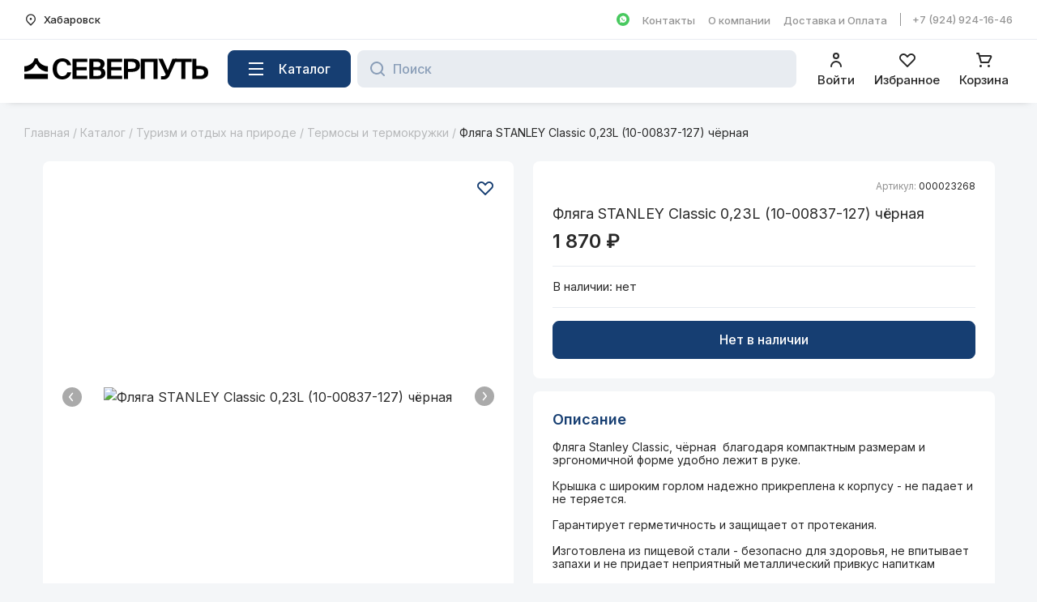

--- FILE ---
content_type: text/html; charset=UTF-8
request_url: https://xn--b1afb4becmh6f.xn--p1ai/catalog/turizm-i-otdykh-na-prirode/termosy-i-termokruzhki/flyaga-stanley-classic-0-23l-10-00837-127-chyernaya/
body_size: 27385
content:



<!DOCTYPE html>
<html lang="ru" itemscope itemtype="http://schema.org/WebPage">
<head>
	<meta name="yandex-verification" content="a1d1a8a08e156cdf" />
	<meta name="viewport" content="initial-scale=1, minimum-scale=1, maximum-scale=5, width=device-width">
	<meta name="format-detection" content="telephone=no">

	<meta property="og:type" content="website" />
	<meta property="og:title" content="Фляга STANLEY Classic 0,23L (10-00837-127) чёрная – Северпуть"/>
	<meta property="og:description" content="Купить Фляга STANLEY Classic 0,23L (10-00837-127) чёрная от Stanley в интернет-магазине Северпуть теперь просто – онлайн оплата, доставка в любой город России из Хабаровска, Ванино, Советской Гавани"/>
	<meta property="og:url" content="http://xn--b1afb4becmh6f.xn--p1ai/catalog/turizm-i-otdykh-na-prirode/termosy-i-termokruzhki/flyaga-stanley-classic-0-23l-10-00837-127-chyernaya/" />
	<meta property="og:site_name" content="Северпуть – Российская экипировка"/>
	<meta property="og:image" content="http://xn--b1afb4becmh6f.xn--p1ai/local/templates/sirius/assets/img/og/ogFBimage_up.jpg" />
	<meta property="og:image:url" content="http://xn--b1afb4becmh6f.xn--p1ai/local/templates/sirius/assets/img/og/ogFBimage_up.jpg" />
	<meta property="vk:image" content="http://xn--b1afb4becmh6f.xn--p1ai/local/templates/sirius/assets/img/og/ogVKimage_up.jpg" />
	<meta property="vk:image:url" content="http://xn--b1afb4becmh6f.xn--p1ai/local/templates/sirius/assets/img/og/ogVKimage_up.jpg" />
	<link rel="image_src" href="http://xn--b1afb4becmh6f.xn--p1ai/local/templates/sirius/assets/img/og/ogVKimage_up.jpg"/>
	<meta property="og:image:width" content="1080" />
	<meta property="og:image:height" content="565" />
	<meta property="vk:image:width" content="1080" />
	<meta property="vk:image:height" content="482" />

	<link rel="apple-touch-icon" sizes="180x180" href="/local/templates/sirius/assets/img/favicon/apple-touch-icon.png?v=2">
	<link rel="icon" type="image/svg+xml" href="/local/templates/sirius/assets/images/favicon.svg?v=2">
	<link rel="icon" type="image/png" sizes="32x32" href="/local/templates/sirius/assets/img/favicon/favicon-32x32.png?v=2">
	<link rel="manifest" href="/local/templates/sirius/assets/img/favicon/site.webmanifest?v=2">
	<link rel="mask-icon" href="/local/templates/sirius/assets/img/favicon/safari-pinned-tab.svg?v=2" color="#000000">
	<link rel="shortcut icon" href="/local/templates/sirius/assets/img/favicon/favicon.ico?v=2">
	<meta name="apple-mobile-web-app-title" content="Северпуть">
	<meta name="application-name" content="Северпуть">
	<meta name="msapplication-TileColor" content="#ffffff">
	<meta name="msapplication-config" content="/local/templates/sirius/assets/img/favicon/browserconfig.xml?v=2">
	<meta name="theme-color" content="#ffffff">

	<link rel="preconnect" href="https://fonts.googleapis.com">
	<link rel="preconnect" href="https://fonts.gstatic.com" crossorigin>
	<link href="https://fonts.googleapis.com/css2?family=Inter:wght@400;500;600;700&display=swap" rel="stylesheet">

	
	<meta http-equiv="Content-Type" content="text/html; charset=UTF-8" />
<meta name="robots" content="index, follow" />
<meta name="description" content="Купить Фляга STANLEY Classic 0,23L (10-00837-127) чёрная от Stanley в интернет-магазине Северпуть теперь просто – онлайн оплата, доставка в любой город России из Хабаровска, Ванино, Советской Гавани" />
<link rel="canonical" href="https://xn--b1afb4becmh6f.xn--p1ai/catalog/turizm-i-otdykh-na-prirode/termosy-i-termokruzhki/flyaga-stanley-classic-0-23l-10-00837-127-chyernaya/" />
<script data-skip-moving="true">(function(w, d, n) {var cl = "bx-core";var ht = d.documentElement;var htc = ht ? ht.className : undefined;if (htc === undefined || htc.indexOf(cl) !== -1){return;}var ua = n.userAgent;if (/(iPad;)|(iPhone;)/i.test(ua)){cl += " bx-ios";}else if (/Windows/i.test(ua)){cl += ' bx-win';}else if (/Macintosh/i.test(ua)){cl += " bx-mac";}else if (/Linux/i.test(ua) && !/Android/i.test(ua)){cl += " bx-linux";}else if (/Android/i.test(ua)){cl += " bx-android";}cl += (/(ipad|iphone|android|mobile|touch)/i.test(ua) ? " bx-touch" : " bx-no-touch");cl += w.devicePixelRatio && w.devicePixelRatio >= 2? " bx-retina": " bx-no-retina";if (/AppleWebKit/.test(ua)){cl += " bx-chrome";}else if (/Opera/.test(ua)){cl += " bx-opera";}else if (/Firefox/.test(ua)){cl += " bx-firefox";}ht.className = htc ? htc + " " + cl : cl;})(window, document, navigator);</script>


<link href="/bitrix/js/ui/design-tokens/dist/ui.design-tokens.min.css?175311770923463" type="text/css"  rel="stylesheet" />
<link href="/bitrix/js/ui/fonts/opensans/ui.font.opensans.min.css?16675545442320" type="text/css"  rel="stylesheet" />
<link href="/bitrix/js/main/popup/dist/main.popup.bundle.min.css?175311779128056" type="text/css"  rel="stylesheet" />
<link href="/bitrix/cache/css/s1/sirius/page_19af44e98dc994f9caf736e3f154b26c/page_19af44e98dc994f9caf736e3f154b26c_v1.css?176604292927369" type="text/css"  rel="stylesheet" />
<link href="/bitrix/cache/css/s1/sirius/template_27c0be655e7bd89f0e4865aafd86e55c/template_27c0be655e7bd89f0e4865aafd86e55c_v1.css?176604292877942" type="text/css"  data-template-style="true" rel="stylesheet" />




<script type="extension/settings" data-extension="currency.currency-core">{"region":"ru"}</script>



	<title>Фляга STANLEY Classic 0,23L (10-00837-127) чёрная – Северпуть</title>
</head>

<body class="body">

<!-- Yandex.Metrika counter -->

<noscript><div><img src="https://mc.yandex.ru/watch/87997153" style="position:absolute; left:-9999px;" alt="" /></div></noscript>
<!-- /Yandex.Metrika counter -->

<!-- VK Pixel -->

<noscript><img src="https://vk.com/rtrg?p=VK-RTRG-1414785-3710j" style="position:fixed; left:-999px;" alt=""/></noscript>
<!-- /VK Pixel -->

<!-- Rating Mail.ru counter -->

<noscript>
	<div>
		<img src="https://top-fwz1.mail.ru/counter?id=3251424;js=na" style="border:0;position:absolute;left:-9999px;" alt="Top.Mail.Ru" />
	</div>
</noscript>
<!-- /Rating Mail.ru counter -->

<div class="header-top-wrap">
	<div class="header-top container">
		<div class="header-top__left">
			<div class="header-top__city-wrap">
				<button class="city-btn" type="button" value="show-select-city" title="Сменить город">
					<svg class="city-btn__icon" width="16" height="16" viewBox="0 0 16 16" fill="none" xmlns="http://www.w3.org/2000/svg">
						<path d="m8 15.82-4.24-4.24a6 6 0 1 1 8.48 0L8 15.82Zm3.3-5.19a4.67 4.67 0 1 0-6.6 0l3.3 3.3 3.3-3.3ZM8 8.67A1.33 1.33 0 1 1 8 6a1.33 1.33 0 0 1 0 2.67Z" fill="#292929"/>
					</svg>
					<span class="city-btn__name">Хабаровск</span>
				</button>
			</div>
		</div>

		<div class="header-top__right">
							<a class="wa-link wa-link--desctop" href="https://web.whatsapp.com/send/?text&app_absent=0&phone=79249241646" title="Написать в WhatsApp" target="_blank" rel="noopener noreferrer">
					<span class="visually-hidden">Написать в WhatsApp</span>
					<svg width="16" height="16" viewBox="0 0 16 16" fill="none" xmlns="http://www.w3.org/2000/svg">
						<circle cx="8" cy="8" r="8" fill="#48C95F"/>
						<path d="M11.17 4.83A4.17 4.17 0 0 0 4.6 9.84L4 12l2.22-.58a4.18 4.18 0 0 0 6.18-3.68 4.25 4.25 0 0 0-1.23-2.91Zm-.94 4.43c-.08.23-.5.47-.7.5-.17.02-.4.02-.64-.03-.15-.06-.35-.12-.59-.24C7.25 9.05 6.58 8 6.52 7.92a1.88 1.88 0 0 1-.44-1.08c0-.53.26-.76.35-.88.09-.11.2-.11.3-.11h.2c.06 0 .14-.03.23.17l.32.76c.03.06.03.12 0 .17a.61.61 0 0 1-.11.18l-.15.17c-.06.06-.12.12-.06.2.06.13.26.45.59.74.4.35.73.46.85.52.11.06.17.03.23-.03.06-.05.26-.29.32-.4.06-.12.15-.1.24-.06a7.87 7.87 0 0 1 .9.46.9.9 0 0 1-.06.53Z" fill="white"/>
					</svg>
				</a>
			
			
	<ul class="top-nav" itemscope itemtype="http://www.schema.org/SiteNavigationElement">

					<li class="header-nav__item" itemprop="name">
				<a class="header-nav__link" href="/contacts/" itemprop="url">Контакты</a>
			</li>
					<li class="header-nav__item" itemprop="name">
				<a class="header-nav__link" href="/company/" itemprop="url">О компании</a>
			</li>
					<li class="header-nav__item" itemprop="name">
				<a class="header-nav__link" href="/for-buyer/delivery-and-payment/" itemprop="url">Доставка и Оплата</a>
			</li>
		
	</ul>

							<div class="header-top__phone-wrap">
					<a class="header-top__phone" href="tel:+79249241646">
						+7 (924) 924-16-46					</a>
				</div>
					</div>
	</div>

	<div class="header-top header-top--mobile container">
		<a class="header-top__phone" href="tel:+79249241646">
			<span class="visually-hidden">+7 (924) 924-16-46</span>
			<svg width="24" height="24" viewBox="0 0 24 24" fill="none" xmlns="http://www.w3.org/2000/svg">
				<path d="M21 16.42v3.54a1 1 0 0 1-.93 1c-.44.02-.8.04-1.07.04A16 16 0 0 1 3.05 3.93a1 1 0 0 1 1-.93h3.53a.5.5 0 0 1 .5.45A13.52 13.52 0 0 0 9.35 8c.1.2.03.44-.15.57l-2.15 1.54a13.05 13.05 0 0 0 6.84 6.85l1.54-2.16a.46.46 0 0 1 .57-.15 13.9 13.9 0 0 0 4.55 1.27.5.5 0 0 1 .45.5Z" fill="#6E86A4"/>
			</svg>
		</a>

					<a class="logo" href="/" title="Северпуть – Российская экипировка">
						<svg width="227" height="26" viewBox="0 0 227 26" fill="none" xmlns="http://www.w3.org/2000/svg"><path d="M57.78 17.31h-4.74c-.8 3.4-3.28 4.74-6.28 4.74-3.66 0-6.59-3.18-6.59-9.17 0-5.82 2.93-8.93 6.77-8.93 2.79 0 5.16 1.14 6.1 4.64h4.74C56.95 3.36 52.9 0 46.98 0 39.6 0 35 4.95 35 12.88c0 8 4.32 13.12 11.82 13.12 6.07 0 10.29-3.64 10.95-8.69ZM59.41.45v25.1h18.42v-4.02H64.4v-6.82h12.7V10.7H64.4V4.47h13.43V.45H59.4ZM80.14.45v25.1h10.25c5.2 0 9.7-1.97 9.7-7.4 0-3.44-1.85-4.96-3.77-5.86a6.76 6.76 0 0 0 2.86-5.3c0-5.19-4.74-6.54-9.2-6.54h-9.84Zm4.99 10.35V4.33h5.16c2.3 0 3.77 1.17 3.77 3.15 0 2.18-1.43 3.32-3.77 3.32h-5.16Zm0 10.87v-7.13h5.3c3.1 0 4.57 1.28 4.57 3.6 0 2.29-1.47 3.53-4.36 3.53h-5.51ZM102.26.45v25.1h18.42v-4.02h-13.43v-6.82h12.7V10.7h-12.7V4.47h13.43V.45h-18.42ZM131.64.45h-8.65v25.1h4.99v-8.83h3.8c5.82 0 10.99-1.56 10.99-7.96 0-7.58-5.93-8.31-11.13-8.31Zm-3.66 3.88h3.77c2.72 0 5.89.34 5.89 4.46 0 3.33-2.44 4.09-5.55 4.09h-4.11V4.33ZM143.79 25.55h4.98V4.47h10.85v21.08h4.99V.45h-20.82v25.1ZM168.86 26h2.97c4.22 0 6.06-2.04 7.5-5.23l9-20.32h-5.48l-5.69 14.47L170.82.45h-5.45l9.25 19.6-.39.58c-.7 1.08-1.43 1.35-2.79 1.35h-2.58V26Z" fill="black"/><path d="M193.84 4.47v21.08h5V4.47h7.8V.45h-20.57v4.02h7.78ZM207.4 25.55h8.4c6.45 0 11.2-1.6 11.2-8.17 0-6.65-4.75-8.2-11.2-8.2h-3.42V.44h-4.98v25.1Zm4.98-4.02V13.2h3.6c3.24 0 5.93.62 5.93 4.19 0 3.46-2.69 4.15-5.93 4.15h-3.6ZM29.12 9.82c-7.1-.41-12.14-4.94-12.66-9.78h-3.8C11.94 4.88 7 9.51 0 9.82v6.69c8.94 0 12.61-6.75 14.1-9.46h.8c1.41 2.7 5.47 9.46 14.22 9.46V9.82ZM0 19.2h29.1v6.28H0z" fill="black"/></svg>
				<span class="visually-hidden">Вернуться на главную страницу</span>
					</a>
		
		<button class="header-top__catalog-btn" type="button" value="show-mobile-nav">
			<span class="visually-hidden">Каталог</span>
			<svg width="24" height="24" viewBox="0 0 24 24" fill="none" xmlns="http://www.w3.org/2000/svg">
				<path d="M3 4h18v2H3V4Zm0 7h18v2H3v-2Zm0 7h18v2H3v-2Z" fill="#6E86A4"/>
			</svg>
		</button>
	</div>
</div>


<div class="header-fixed">
	<header class="header container">
					<a class="logo" href="/" title="Северпуть – Российская экипировка">
						<svg width="227" height="26" viewBox="0 0 227 26" fill="none" xmlns="http://www.w3.org/2000/svg"><path d="M57.78 17.31h-4.74c-.8 3.4-3.28 4.74-6.28 4.74-3.66 0-6.59-3.18-6.59-9.17 0-5.82 2.93-8.93 6.77-8.93 2.79 0 5.16 1.14 6.1 4.64h4.74C56.95 3.36 52.9 0 46.98 0 39.6 0 35 4.95 35 12.88c0 8 4.32 13.12 11.82 13.12 6.07 0 10.29-3.64 10.95-8.69ZM59.41.45v25.1h18.42v-4.02H64.4v-6.82h12.7V10.7H64.4V4.47h13.43V.45H59.4ZM80.14.45v25.1h10.25c5.2 0 9.7-1.97 9.7-7.4 0-3.44-1.85-4.96-3.77-5.86a6.76 6.76 0 0 0 2.86-5.3c0-5.19-4.74-6.54-9.2-6.54h-9.84Zm4.99 10.35V4.33h5.16c2.3 0 3.77 1.17 3.77 3.15 0 2.18-1.43 3.32-3.77 3.32h-5.16Zm0 10.87v-7.13h5.3c3.1 0 4.57 1.28 4.57 3.6 0 2.29-1.47 3.53-4.36 3.53h-5.51ZM102.26.45v25.1h18.42v-4.02h-13.43v-6.82h12.7V10.7h-12.7V4.47h13.43V.45h-18.42ZM131.64.45h-8.65v25.1h4.99v-8.83h3.8c5.82 0 10.99-1.56 10.99-7.96 0-7.58-5.93-8.31-11.13-8.31Zm-3.66 3.88h3.77c2.72 0 5.89.34 5.89 4.46 0 3.33-2.44 4.09-5.55 4.09h-4.11V4.33ZM143.79 25.55h4.98V4.47h10.85v21.08h4.99V.45h-20.82v25.1ZM168.86 26h2.97c4.22 0 6.06-2.04 7.5-5.23l9-20.32h-5.48l-5.69 14.47L170.82.45h-5.45l9.25 19.6-.39.58c-.7 1.08-1.43 1.35-2.79 1.35h-2.58V26Z" fill="black"/><path d="M193.84 4.47v21.08h5V4.47h7.8V.45h-20.57v4.02h7.78ZM207.4 25.55h8.4c6.45 0 11.2-1.6 11.2-8.17 0-6.65-4.75-8.2-11.2-8.2h-3.42V.44h-4.98v25.1Zm4.98-4.02V13.2h3.6c3.24 0 5.93.62 5.93 4.19 0 3.46-2.69 4.15-5.93 4.15h-3.6ZM29.12 9.82c-7.1-.41-12.14-4.94-12.66-9.78h-3.8C11.94 4.88 7 9.51 0 9.82v6.69c8.94 0 12.61-6.75 14.1-9.46h.8c1.41 2.7 5.47 9.46 14.22 9.46V9.82ZM0 19.2h29.1v6.28H0z" fill="black"/></svg>
				<span class="visually-hidden">Вернуться на главную страницу</span>
					</a>
		
		<button class="catalog-btn btn btn--blue" type="button" value="show-catalog-nav">
			<svg class="catalog-btn__icon" width="18" height="16" viewBox="0 0 18 16" fill="none" xmlns="http://www.w3.org/2000/svg">
				<path d="M0 0h18v2H0V0Zm0 7h18v2H0V7Zm0 7h18v2H0v-2Z" fill="white"/>
			</svg>
			<span class="catalog-btn__name">Каталог</span>
		</button>

			<div class="header__search" id="search-wrap">
		<form class="header-search" action="/catalog/" id="header-search">
			<button class="header-search__btn" type="submit" name="s" aria-label="Найти" title="Поиск товаров">
				<svg class="header-search__icon" width="19" height="19" viewBox="0 0 19 19" fill="none" xmlns="http://www.w3.org/2000/svg">
					<path d="m17.71 16.29-3.4-3.39a7.92 7.92 0 0 0 .34-9.34A8 8 0 1 0 12.9 14.3l3.39 3.4a1 1 0 1 0 1.42-1.42ZM2 8a6 6 0 1 1 12 0A6 6 0 0 1 2 8Z" fill="#163E72"/>
				</svg>
			</button>

			<input class="header-search__input" id="header-search-input" type="text" name="q" value="" placeholder="Поиск" autocomplete="off">
		</form>
	</div>

		<div class="header__tools header-tools">
												<button class="header-tools__item" type="button" value="show-auth-phone" title="Авторизация/Регистрация">
				
						<svg class="header-tools__icon" width="24" height="24" viewBox="0 0 24 24" fill="none" xmlns="http://www.w3.org/2000/svg">
							<path d="M12 11a4 4 0 1 0 0-8 4 4 0 0 0 0 8Zm0-6a2 2 0 1 1 0 4 2 2 0 0 1 0-4ZM12 13a7 7 0 0 0-7 7 1 1 0 1 0 2 0 5 5 0 1 1 10 0 1 1 0 0 0 2 0 7 7 0 0 0-7-7Z" fill="#292929"/>
						</svg>
						<span class="header-tools__name">Войти</span>

									</button>
							
			<a class="header-tools__item" href="/personal/wish-list/" title="Избранные товары" data-entity="wish-list">
				<svg class="header-tools__icon" xmlns="http://www.w3.org/2000/svg" width="24" height="24" fill="none">
					<path d="M12 21a.998.998 0 01-.71-.29l-7.77-7.78a5.26 5.26 0 010-7.4 5.24 5.24 0 017.4 0L12 6.61l1.08-1.08a5.24 5.24 0 017.4 0 5.26 5.26 0 010 7.4l-7.77 7.78A1.001 1.001 0 0112 21zM7.22 6a3.2 3.2 0 00-2.28.94 3.24 3.24 0 000 4.57L12 18.58l7.06-7.07a3.24 3.24 0 000-4.57 3.32 3.32 0 00-4.56 0l-1.79 1.8a1 1 0 01-1.42 0L9.5 6.94A3.2 3.2 0 007.22 6z" fill="#292929"/>
				</svg>
				<span class="header-tools__name">Избранное</span>
							</a>

							
<div id="bx_basket2mXn3D" class="bx-basket header-tools__item" data-entity="basket" title="Товары в корзине">
	<!--'start_frame_cache_bx_basket2mXn3D'-->	<svg class="header-tools__icon" width="24" height="24" viewBox="0 0 24 24" fill="none" xmlns="http://www.w3.org/2000/svg">
		<path d="M21.08 7a2 2 0 0 0-1.7-1H6.58L6 3.74A1 1 0 0 0 5 3H3a1 1 0 1 0 0 2h1.24L7 15.26A1 1 0 0 0 8 16h9a1 1 0 0 0 .89-.55l3.28-6.56A2 2 0 0 0 21.08 7Zm-4.7 7H8.76L7.13 8h12.25l-3 6ZM7.5 21a1.5 1.5 0 1 0 0-3 1.5 1.5 0 0 0 0 3ZM17.5 21a1.5 1.5 0 1 0 0-3 1.5 1.5 0 0 0 0 3Z" fill="#292929"/>
	</svg>
	<span class="header-tools__name">Корзина</span>
	
	<div class="popup popup--right float-basket" data-entity="basket-list" data-role="basket-item-list" tabindex="-1" role="dialog" aria-hidden="true" aria-labelledby="popup_title_basket_list" title="">
		<div class="popup__header">
			<a class="popup__title" id="popup_title_basket_list" href="/personal/cart/" title="Перейти в корзину">Корзина</a>
			<button class="popup__btn popup__btn--right" type="button" value="hide-basket-list" title="Закрыть" aria-label="close">
				<span class="visually-hidden">Закрыть</span>
				<svg width="24" height="24" viewBox="0 0 24 24" fill="none" xmlns="http://www.w3.org/2000/svg">
					<path d="m12 10.59 4.95-4.95 1.41 1.41L13.41 12l4.95 4.95-1.41 1.41L12 13.41l-4.95 4.95-1.41-1.41L10.59 12 5.64 7.05l1.41-1.41L12 10.59Z" fill="#292929"/>
				</svg>
			</button>
		</div>

		<div class="popup__body" role="document">
			<div class="float-basket__list-wrap float-basket__list-wrap--empty" id="bx_basket2mXn3Dproducts">
									<p class="float-basket__empty-msg">В корзине пока пусто</p>
							</div>
		</div>

		<div class="float-basket__footer float-basket__footer--empty">
												<a class="btn btn--blue" href="/">Начать покупки</a>
									</div>
	</div>

	<!--'end_frame_cache_bx_basket2mXn3D'--></div>

<div class="float-basket-overlay popup-overlay"></div>

					</div>
	</header>
</div>

<div class="page-wrap">
	
	<main class="container">
		<div class="breadcrumb" itemprop="http://schema.org/breadcrumb" itemscope itemtype="http://schema.org/BreadcrumbList"><a class="breadcrumb__item" href="/" itemprop="item">Главная</a><span class="breadcrumb__slash">&nbsp;/ </span><a class="breadcrumb__item" href="/catalog/" itemprop="item">Каталог</a><span class="breadcrumb__slash">&nbsp;/ </span><a class="breadcrumb__item" href="/catalog/turizm-i-otdykh-na-prirode/" itemprop="item">Туризм и отдых на природе</a><span class="breadcrumb__slash">&nbsp;/ </span><a class="breadcrumb__item" href="/catalog/turizm-i-otdykh-na-prirode/termosy-i-termokruzhki/" itemprop="item">Термосы и термокружки</a><span class="breadcrumb__slash">&nbsp;/ </span><span class="breadcrumb__item breadcrumb__item--last">Фляга STANLEY Classic 0,23L (10-00837-127) чёрная</span><div style="clear:both"></div></div>
		
		
		
		
<div class="catalog-element-wrap">
	<div class="catalog-element">
		
<section class="catalog-detail" id="bx_117848907_468696" data-product-id="468696" itemscope itemtype="http://schema.org/Product">
	<meta itemprop="name" content="Фляга STANLEY Classic 0,23L (10-00837-127) чёрная"/>
	<meta itemprop="category" content="Туризм и отдых на природе/Термосы и термокружки"/>

	<div class="catalog-detail__main">
		<div class="catalog-detail__sticky">
			<button class="catalog-detail__favorite " type="button"
			        value="add-wish-list"
			        data-product-id="468696"
			        title="Добавить в избранное">
				<svg width="24" height="24" viewBox="0 0 24 24" fill="none" xmlns="http://www.w3.org/2000/svg">
					<path d="M12.006 20h0-.012 0l-7.763-7.773-.002-.002a4.26 4.26 0 010-5.99 4.24 4.24 0 015.985.003s0 0 0 0l1.079 1.08.707.706.707-.707 1.08-1.079s0 0 0 0a4.24 4.24 0 015.985-.002 4.26 4.26 0 01-.001 5.989l-.002.002L12.006 20z" stroke="#083166" stroke-width="2"></path>
				</svg>
			</button>

			<div class="catalog-detail__img-wrap">
				<div class="product-item-detail-slider-container" id="bx_117848907_468696_big_slider">
					<span class="product-item-detail-slider-close" data-entity="close-popup"></span>
					<div class="product-item-detail-slider-block product-item-detail-slider-block-square" data-entity="images-slider-block">
						<span class="product-item-detail-slider-left" data-entity="slider-control-left" style="display: none;">
							<span class="product-item-detail-slider-arrow">
								<svg xmlns="http://www.w3.org/2000/svg" width="7" height="12" viewBox="0 0 7 12" fill="none">
                                  	<path d="M5.5.75a.75.75 0 01.58 1.23L2.72 6l3.24 4.03a.75.75 0 01-.12 1.06.75.75 0 01-1.09-.12l-3.62-4.5a.75.75 0 010-.95l3.75-4.5A.75.75 0 015.5.75z" fill="#262626"/>
                                </svg>
							</span>
						</span>
						<span class="product-item-detail-slider-right" data-entity="slider-control-right" style="display: none;">
							<span class="product-item-detail-slider-arrow">
								<svg xmlns="http://www.w3.org/2000/svg" width="7" height="12" viewBox="0 0 7 12" fill="none">
                                  	<path d="M5.5.75a.75.75 0 01.58 1.23L2.72 6l3.24 4.03a.75.75 0 01-.12 1.06.75.75 0 01-1.09-.12l-3.62-4.5a.75.75 0 010-.95l3.75-4.5A.75.75 0 015.5.75z" fill="#262626"/>
                                </svg>
							</span>
						</span>

						<div class="product-item-detail-slider-images-container" data-entity="images-container">
																								<div class="product-item-detail-slider-image active" data-entity="image" data-id="1518689">
										<img src="/upload/iblock/8d0/xs54hky78746da0r5jabibli4g6oruof/c287cfad-eda7-11ec-b906-7085c2dc9cac_0743dae2-f050-11f0-902d-be3af2b6059f.jpg" alt="Фляга STANLEY Classic 0,23L (10-00837-127) чёрная" title="Фляга STANLEY Classic 0,23L (10-00837-127) чёрная" itemprop="image">
									</div>
																	<div class="product-item-detail-slider-image" data-entity="image" data-id="1518690">
										<img src="/upload/iblock/f8e/0uh7c1vgwb824h9b0dog9cuu1na7tb79/c287cfad-eda7-11ec-b906-7085c2dc9cac_8ddf49e2-edb2-11ec-b906-7085c2dc9cac.jpg" alt="Фляга STANLEY Classic 0,23L (10-00837-127) чёрная" title="Фляга STANLEY Classic 0,23L (10-00837-127) чёрная">
									</div>
																	<div class="product-item-detail-slider-image" data-entity="image" data-id="1518691">
										<img src="/upload/iblock/0ed/dhj21iugcm7qwr2nqqgly0ivrmj1j9m3/c287cfad-eda7-11ec-b906-7085c2dc9cac_8ddf49e3-edb2-11ec-b906-7085c2dc9cac.jpg" alt="Фляга STANLEY Classic 0,23L (10-00837-127) чёрная" title="Фляга STANLEY Classic 0,23L (10-00837-127) чёрная">
									</div>
																					</div>
					</div>
												<div class="product-item-detail-slider-controls-block" id="bx_117848907_468696_slider_cont">
																											<div class="product-item-detail-slider-controls-image active"
										     data-entity="slider-control" data-value="1518689">
											<img src="/upload/iblock/8d0/xs54hky78746da0r5jabibli4g6oruof/c287cfad-eda7-11ec-b906-7085c2dc9cac_0743dae2-f050-11f0-902d-be3af2b6059f.jpg">
										</div>
																			<div class="product-item-detail-slider-controls-image"
										     data-entity="slider-control" data-value="1518690">
											<img src="/upload/iblock/f8e/0uh7c1vgwb824h9b0dog9cuu1na7tb79/c287cfad-eda7-11ec-b906-7085c2dc9cac_8ddf49e2-edb2-11ec-b906-7085c2dc9cac.jpg">
										</div>
																			<div class="product-item-detail-slider-controls-image"
										     data-entity="slider-control" data-value="1518691">
											<img src="/upload/iblock/0ed/dhj21iugcm7qwr2nqqgly0ivrmj1j9m3/c287cfad-eda7-11ec-b906-7085c2dc9cac_8ddf49e3-edb2-11ec-b906-7085c2dc9cac.jpg">
										</div>
																								</div>
										</div>
			</div>
		</div>

		<div class="catalog-detail__data">
			<div class="catalog-detail__box">

				<div class="catalog-detail__box-row">
					<div class="catalog-detail__top-info">
						<div class="catalog-detail__label-wrap">
																				</div>

													<div class="catalog-detail__number-data">Артикул: <span class="catalog-detail__number-value">000023268</span></div>
											</div>

					<h1 class="catalog-detail__name">Фляга STANLEY Classic 0,23L (10-00837-127) чёрная</h1>

					<div class="catalog-detail__price-wrap">
						<div class="catalog-detail__price" id="bx_117848907_468696_price">1&nbsp;870&nbsp;&#8381;</div>

													<div class="catalog-detail__price catalog-detail__price--old" id="bx_117848907_468696_old_price" style="display: none;">
															</div>
											</div>
				</div>

				
				<div class="catalog-detail__box-row">
											<div class="store-amount store-amount--empty">
			<div class="store-amount__title-wrap">
			<p class="store-amount__title">В наличии:</p>
			<div class="store-amount__btn-wrap">
				<button class="store-amount__list-btn" type="button" value="show-store-list">нет</button>
				<div class="store-amount__list-wrap" id="catalog_store_amount_div" data-entity="store-list">
											<ul class="store-amount__list" id="c_store_amount">
															<li class="store-amount__item" style="display: none;">
																			<span class="store-amount__item-name">Советская Гавань, ул. Пушкина, 1, ТЦ «Арбуз»:</span>
																		<span class="store-amount__item-balance" id="_11">0&nbsp;шт</span>
								</li>
															<li class="store-amount__item" style="display: none;">
																			<span class="store-amount__item-name">Хабаровск, ул. Пионерская, 2В, ТЦ «Броско 
Молл»:</span>
																		<span class="store-amount__item-balance" id="_12">0&nbsp;шт</span>
								</li>
															<li class="store-amount__item" style="display: none;">
																			<span class="store-amount__item-name">Хабаровск, ул. Ленинградская, 28/2, ТЦ «Экодом»:</span>
																		<span class="store-amount__item-balance" id="_10">0&nbsp;шт</span>
								</li>
															<li class="store-amount__item" style="display: none;">
																			<span class="store-amount__item-name">Ванино, ул. Волжская, 7а:</span>
																		<span class="store-amount__item-balance" id="_9">0&nbsp;шт</span>
								</li>
															<li class="store-amount__item" style="display: none;">
																			<span class="store-amount__item-name">Хабаровск, ул. Ленинградская 28/2 "Склад":</span>
																		<span class="store-amount__item-balance" id="_13">0&nbsp;шт</span>
								</li>
															<li class="store-amount__item" style="display: none;">
																			<span class="store-amount__item-name">Советская Гавань, ул. Пионерская, 23:</span>
																		<span class="store-amount__item-balance" id="_8">0&nbsp;шт</span>
								</li>
													</ul>
									</div>
			</div>
		</div>
    </div>

									</div>

				<div class="catalog-detail__box-row">
											<div class="catalog-detail__buy-btn-wrap" data-entity="main-button-container">
							<div class="catalog-detail__buy-btn-actions" id="bx_117848907_468696_basket_actions" style="display: none;">
																	<button class="btn btn--blue" id="bx_117848907_468696_add_basket_link" type="button">Купить</button>
															</div>
							<div class="catalog-detail__buy-btn-actions">
								<button class="btn btn--blue btn--disabled" id="bx_117848907_468696_not_avail" type="button"
								        style="display: ;">
									Нет в наличии								</button>
							</div>
						</div>
									</div>
			</div>

							<div class="catalog-detail__box">
											<div class="catalog-detail__box-row">
							<h2 class="catalog-detail__box-row-title">Описание</h2>
							<div class="catalog-detail__desc">
								<p>Фляга Stanley Classic, чёрная&nbsp;&nbsp;благодаря компактным размерам и эргономичной форме удобно лежит в руке.<br />
<br />
Крышка с широким горлом надежно прикреплена к корпусу - не падает и не теряется.<br />
<br />
Гарантирует герметичность и защищает от протекания.<br />
<br />
Изготовлена из пищевой стали - безопасно для здоровья, не впитывает запахи и не придает неприятный металлический привкус напиткам<br />
<br />
<br />
Материал: нержавеющая сталь 18/8, пластик BPA-free;<br />
Подходит для посудомоечной машины;<br />
Размеры: 191 х 76 х 38 мм.<br />
Объем: 0,23 л<br />
Цвет:чёрный.</p>							</div>
						</div>
					
											<div class="catalog-detail__box-row">
							<h2 class="catalog-detail__box-row-title">Общие характеристики</h2>

															<div class="catalog-detail__prop-wrap">
																																<dl class="catalog-detail__item-prop">
													<dt>Бренд:</dt>
													<dd>Stanley</dd>
												</dl>
																												</div>
													</div>
									</div>
					</div>
	</div>

	<div class="product-item-detail-tabs-container-fixed visually-hidden" id="bx_117848907_468696_tabs_panel">
		<ul class="product-item-detail-tabs-list">
							<li class="product-item-detail-tab active" data-entity="tab" data-value="description">
					<div class="product-item-detail-tab-link">
						<span>Описание</span>
					</div>
				</li>
								<li class="product-item-detail-tab" data-entity="tab" data-value="properties">
					<div class="product-item-detail-tab-link">
						<span>Общие характеристики</span>
					</div>
				</li>
						</ul>
	</div>

			<span itemprop="offers" itemscope itemtype="http://schema.org/Offer">
				<meta itemprop="price" content="1870"/>
				<meta itemprop="priceCurrency" content="RUB"/>
				<link itemprop="availability" href="http://schema.org/OutOfStock"/>
			</span>
		</section>


							


					</div>

	</div>

</div> </div> 
<div class="footer-wrap">
	<footer class="footer container">
		<div class="footer__main">
			<nav class="footer__menu">
				<ul class="footer-menu">
					<li class="footer-menu__item">
						<span class="footer-menu__item-name">Разделы</span>

						<button class="footer-menu__catalog-btn" type="button" value="show-catalog-nav">Открыть каталог</button>

						
						<ul class="footer-menu__item-list" itemscope itemtype="http://www.schema.org/SiteNavigationElement">
					<li class="footer-menu__sub-item" itemprop="name">
				<a class="footer-menu__sub-link" href="/promotions/" itemprop="url">Акции</a>
			</li>
								<li class="footer-menu__sub-item" itemprop="name">
				<a class="footer-menu__sub-link" href="/kits/" itemprop="url">Наборы</a>
			</li>
								<li class="footer-menu__sub-item" itemprop="name">
				<a class="footer-menu__sub-link" href="/catalog/obuv/" itemprop="url">Обувь</a>
			</li>
								<li class="footer-menu__sub-item" itemprop="name">
				<a class="footer-menu__sub-link" href="/catalog/odezhda/" itemprop="url">Одежда</a>
			</li>
								<li class="footer-menu__sub-item" itemprop="name">
				<a class="footer-menu__sub-link" href="/catalog/okhota-i-strelba/" itemprop="url">Охота и стрельба</a>
			</li>
					</ul>
								<ul class="footer-menu__item-list" itemscope itemtype="http://www.schema.org/SiteNavigationElement">
					<li class="footer-menu__sub-item" itemprop="name">
				<a class="footer-menu__sub-link" href="/catalog/podarochnye-karty/" itemprop="url">Подарочные карты</a>
			</li>
								<li class="footer-menu__sub-item" itemprop="name">
				<a class="footer-menu__sub-link" href="/catalog/rybalka/" itemprop="url">Рыбалка</a>
			</li>
								<li class="footer-menu__sub-item" itemprop="name">
				<a class="footer-menu__sub-link" href="/catalog/turizm-i-otdykh-na-prirode/" itemprop="url">Туризм и отдых на природе</a>
			</li>
			
			</ul>
						</li>
					<li class="footer-menu__item">
						<span class="footer-menu__item-name">Покупателю</span>
						
						<ul class="footer-menu__item-list" itemscope itemtype="http://www.schema.org/SiteNavigationElement">
					<li class="footer-menu__sub-item" itemprop="name">
				<a class="footer-menu__sub-link" href="/company/" itemprop="url">О компании</a>
			</li>
								<li class="footer-menu__sub-item" itemprop="name">
				<a class="footer-menu__sub-link" href="/for-buyer/delivery-and-payment/" itemprop="url">Доставка и оплата</a>
			</li>
								<li class="footer-menu__sub-item" itemprop="name">
				<a class="footer-menu__sub-link" href="/for-buyer/warranties-and-refunds/" itemprop="url">Гарантии и возврат</a>
			</li>
								<li class="footer-menu__sub-item" itemprop="name">
				<a class="footer-menu__sub-link" href="/contacts/" itemprop="url">Контакты</a>
			</li>
								<li class="footer-menu__sub-item" itemprop="name">
				<a class="footer-menu__sub-link" href="/for-buyer/privacy/" itemprop="url">Политика конфиденциальности</a>
			</li>
					</ul>
								<ul class="footer-menu__item-list" itemscope itemtype="http://www.schema.org/SiteNavigationElement">
					<li class="footer-menu__sub-item" itemprop="name">
				<a class="footer-menu__sub-link" href="https://vk.com/severputdv" itemprop="url">Сообщество ВКонтакте</a>
			</li>
								<li class="footer-menu__sub-item" itemprop="name">
				<a class="footer-menu__sub-link" href="https://vk.com/share.php?url=https://xn--b1afb4becmh6f.xn--p1ai/" itemprop="url">Опубликовать ВКонтакте</a>
			</li>
			
			</ul>
						</li>
				</ul>
			</nav>
			<div class="footer__contacts">
				<span class="footer__phone-caption">Интернет магазин:</span>
				<a class="footer__phone" href="tel:+79249241646">
					+7 (924) 924-16-46				</a>
				<span class="footer__phone-caption">Офис и работа с юридическими лицами:</span>
				<a class="footer__phone" href="tel:+79241022999">
					+7 (924) 102-29-99				</a>
				<ul class="footer__social-list social-list">
											<li class="social-list__item">
							<a class="social-list__link wa-link wa-link--desktop" href="https://web.whatsapp.com/send/?text&app_absent=0&phone=79249241646" title="Написать в WhatsApp" target="_blank" rel="noopener noreferrer">
								<span class="visually-hidden">Написать в WhatsApp</span>
								<svg width="24" height="24" viewBox="0 0 24 24" fill="none" xmlns="http://www.w3.org/2000/svg">
									<circle cx="12" cy="12" r="12" fill="#48C95F"/>
									<path d="M16.76 7.24a6.27 6.27 0 0 0-9.88 7.52L6 18l3.34-.87a6.27 6.27 0 0 0 9.26-5.51 6.38 6.38 0 0 0-1.84-4.38Zm-1.4 6.65c-.14.35-.76.7-1.06.74-.27.05-.62.05-.97-.04-.22-.09-.53-.18-.88-.35-1.58-.66-2.59-2.23-2.67-2.36a2.82 2.82 0 0 1-.66-1.62c0-.8.4-1.14.52-1.32.14-.17.31-.17.44-.17h.31c.09 0 .22-.04.35.26.13.3.44 1.1.48 1.14.05.09.05.17 0 .26a.91.91 0 0 1-.17.26l-.22.27c-.09.08-.18.17-.09.3.09.18.4.66.88 1.1.61.52 1.1.7 1.27.78.18.1.27.05.35-.04.1-.09.4-.44.49-.61.08-.18.22-.13.35-.09a11.8 11.8 0 0 1 1.36.7c.04.13.04.44-.09.79Z" fill="white"/>
								</svg>
							</a>
							<a class="social-list__link wa-link wa-link--mobile" href="https://wa.me/79249241646" title="Написать в WhatsApp" target="_blank" rel="noopener noreferrer">
								<span class="visually-hidden">Написать в WhatsApp</span>
								<svg width="24" height="24" viewBox="0 0 24 24" fill="none" xmlns="http://www.w3.org/2000/svg">
									<circle cx="12" cy="12" r="12" fill="#48C95F"/>
									<path d="M16.76 7.24a6.27 6.27 0 0 0-9.88 7.52L6 18l3.34-.87a6.27 6.27 0 0 0 9.26-5.51 6.38 6.38 0 0 0-1.84-4.38Zm-1.4 6.65c-.14.35-.76.7-1.06.74-.27.05-.62.05-.97-.04-.22-.09-.53-.18-.88-.35-1.58-.66-2.59-2.23-2.67-2.36a2.82 2.82 0 0 1-.66-1.62c0-.8.4-1.14.52-1.32.14-.17.31-.17.44-.17h.31c.09 0 .22-.04.35.26.13.3.44 1.1.48 1.14.05.09.05.17 0 .26a.91.91 0 0 1-.17.26l-.22.27c-.09.08-.18.17-.09.3.09.18.4.66.88 1.1.61.52 1.1.7 1.27.78.18.1.27.05.35-.04.1-.09.4-.44.49-.61.08-.18.22-.13.35-.09a11.8 11.8 0 0 1 1.36.7c.04.13.04.44-.09.79Z" fill="white"/>
								</svg>
							</a>
						</li>
														</ul>
			</div>
		</div>
		<div class="footer__bottom">
			<div class="footer__bottom-item footer__bottom-item--start">
				<p class="footer__copyright">2012-2026 ИП&nbsp;Собиров&nbsp;А.А.<br><span class="footer__copyright-small">ИНН&nbsp;270413435885/ОГРН&nbsp;312270933200017</span></p>
			</div>
			<div class="footer__bottom-item footer__bottom-item--center">
				<ul class="pay-system">
					<li class="pay-system__item">
						<svg width="43" height="14" viewBox="0 0 43 14" fill="none" xmlns="http://www.w3.org/2000/svg"><path d="M39.61.19h-2.67c-.8 0-1.42.24-1.8 1.05l-5.09 11.61h3.6s.62-1.55.75-1.92h4.4c.13.43.44 1.86.44 1.86h3.23L39.61.2ZM35.4 8.32c.31-.74 1.37-3.54 1.37-3.54 0 .06.3-.74.43-1.18l.25 1.12s.68 3.04.8 3.66H35.4v-.06ZM30.3 8.7c0 2.6-2.36 4.34-6.02 4.34-1.55 0-3.05-.31-3.85-.68l.5-2.86.43.19c1.12.5 1.86.68 3.23.68 1 0 2.05-.37 2.05-1.24 0-.56-.44-.93-1.8-1.55-1.3-.63-3.05-1.62-3.05-3.42C21.8 1.68 24.22 0 27.63 0c1.3 0 2.42.25 3.1.56l-.5 2.73-.24-.25a6.67 6.67 0 0 0-2.6-.5c-1.31.07-1.93.63-1.93 1.12 0 .56.74 1 1.92 1.56 1.99.93 2.92 1.98 2.92 3.47Z" fill="#3362AB"/><path d="M0 .31.06.06H5.4c.75 0 1.3.25 1.5 1.06L8.06 6.7C6.9 3.73 4.16 1.3 0 .3Z" fill="#F9B50B"/><path d="m15.58.19-5.4 12.6H6.52L3.42 2.24C5.64 3.66 7.51 5.9 8.2 7.45l.37 1.3L11.92.12h3.66V.2ZM17.01.12h3.42L18.25 12.8h-3.41L17 .12Z" fill="#3362AB"/></svg>
					</li>
					<li class="pay-system__item">
						<svg width="43" height="13" viewBox="0 0 43 13" fill="none" xmlns="http://www.w3.org/2000/svg"><path d="M38.57 0H30.4c.47 2.7 3.1 5.24 5.95 5.24h6.51c.08-.24.08-.64.08-.87A4.4 4.4 0 0 0 38.57 0Z" fill="url(#paint0_linear_640_3680)"/><path d="M31.11 5.72v6.58h3.97V8.81h3.5c1.9 0 3.57-1.35 4.12-3.1H31.11ZM17.14 0v12.22h3.5s.87 0 1.34-.87l3.1-6.11h.47v6.98h3.97V0h-3.49s-.87.08-1.35.87C22.7 4.92 21.58 7 21.58 7h-.47V0h-3.97ZM.47 12.3V.08h3.97s1.11 0 1.75 1.75c1.58 4.6 1.74 5.24 1.74 5.24s.32-1.12 1.75-5.24C10.3.08 11.42.08 11.42.08h3.97V12.3h-3.97V5.72h-.47L8.73 12.3H6.98L4.76 5.72h-.48v6.58H.47Z" fill="#4FAD50"/><defs><linearGradient id="paint0_linear_640_3680" x1="30.3831" y1="2.65718" x2="42.9116" y2="2.65718" gradientUnits="userSpaceOnUse"><stop stop-color="#27B1E6"/><stop offset="1" stop-color="#148ACA"/></linearGradient></defs></svg>
					</li>
					<li class="pay-system__item">
						<svg width="30" height="17" viewBox="0 0 30 17" fill="none" xmlns="http://www.w3.org/2000/svg"><path d="M29.35 8.55a8.47 8.47 0 0 1-8.57 8.37 8.47 8.47 0 0 1-8.56-8.37A8.47 8.47 0 0 1 20.78.18a8.47 8.47 0 0 1 8.57 8.36Z" fill="#FF9900"/><path d="M9.45 0A8.47 8.47 0 0 0 .94 8.37a8.47 8.47 0 0 0 8.56 8.37c2.22 0 4.25-.83 5.77-2.18.31-.28.6-.58.87-.9h-1.76a8.16 8.16 0 0 1-.63-.86h3.02c.19-.29.35-.59.5-.9h-4.02a8.14 8.14 0 0 1-.36-.88h4.74a8.18 8.18 0 0 0 .24-4.44h-5.23c.06-.3.14-.6.24-.88h4.74c-.1-.31-.23-.6-.37-.9h-4c.14-.3.3-.6.49-.88h3.02a8.4 8.4 0 0 0-.66-.9H14.4c.26-.3.55-.58.86-.84A8.65 8.65 0 0 0 9.5 0h-.05Z" fill="#CC0000"/><path d="M28.89 12.92c.05 0 .1.01.14.04.04.02.08.05.1.1a.27.27 0 0 1 0 .27.25.25 0 0 1-.1.1.29.29 0 0 1-.28 0 .27.27 0 0 1-.1-.37.26.26 0 0 1 .1-.1.3.3 0 0 1 .14-.04Zm0 .05a.24.24 0 0 0-.11.03.21.21 0 0 0-.09.08.22.22 0 0 0 .09.3.24.24 0 0 0 .23 0 .22.22 0 0 0 .08-.3.24.24 0 0 0-.2-.11Zm-.12.37v-.29h.18c.01.01.03.02.03.04l.02.04c0 .02 0 .04-.02.06a.1.1 0 0 1-.07.02l.03.02.04.06.04.05h-.06l-.03-.04a.24.24 0 0 0-.05-.07l-.03-.01h-.03v.12h-.05Zm.05-.16h.06l.05-.01.02-.04-.01-.02-.02-.01-.05-.01h-.05v.09" fill="#FCB340"/><path d="m12.54 10.95.11-.76c-.06 0-.15.03-.23.03-.32 0-.36-.17-.34-.29l.32-1.52h.48l.1-.86h-.46l.1-.52h-.95c-.02.02-.54 2.93-.54 3.28 0 .53.3.76.72.75.34 0 .6-.09.69-.11ZM12.83 9.5c0 1.26.85 1.56 1.57 1.56a2.8 2.8 0 0 0 1.02-.15l.16-.86s-.56.23-1.02.23c-.98 0-.81-.72-.81-.72h1.88s.12-.57.12-.8c0-.6-.33-1.31-1.33-1.31-.91 0-1.6.96-1.6 2.05Zm1.6-1.25c.51 0 .42.56.42.6h-1.02c0-.05.1-.6.6-.6ZM20.2 10.95l.16-.97s-.44.22-.75.22c-.65 0-.9-.49-.9-1 0-1.06.55-1.64 1.17-1.64.46 0 .84.26.84.26l.14-.94s-.44-.32-.9-.32c-1.43 0-2.25.97-2.25 2.64 0 1.11.6 1.87 1.7 1.87.3 0 .79-.12.79-.12ZM7.52 7.46c-.62 0-1.1.2-1.1.2l-.14.77s.4-.16 1-.16c.34 0 .59.04.59.3 0 .17-.03.23-.03.23l-.4-.02c-.89 0-1.61.33-1.61 1.32 0 .78.54.96.88.96.64 0 .9-.4.91-.4V11h.8l.35-2.45c0-1.04-.93-1.08-1.25-1.08Zm.14 2c.02.14-.04.85-.59.85-.28 0-.36-.2-.36-.33 0-.25.14-.54.8-.54.16 0 .12.01.15.01ZM9.63 11.04c.2 0 1.38.05 1.38-1.13 0-1.1-1.09-.89-1.09-1.33 0-.23.18-.3.5-.3l.62.04.12-.78s-.32-.07-.84-.07c-.68 0-1.36.26-1.36 1.16 0 1.02 1.14.92 1.14 1.35 0 .29-.32.3-.56.3-.43 0-.81-.13-.81-.13l-.13.78c.03 0 .26.11 1.03.11ZM27.72 6.75l-.16 1.2s-.35-.46-.88-.46c-1.01 0-1.54.98-1.54 2.11 0 .73.38 1.45 1.14 1.45.54 0 .84-.38.84-.38l-.04.32h.9l.69-4.24h-.95Zm-.39 2.33c0 .47-.24 1.1-.73 1.1-.33 0-.48-.27-.48-.7 0-.68.31-1.14.71-1.14.33 0 .5.22.5.74ZM2.58 11l.56-3.2.08 3.2h.63l1.17-3.2L4.5 11h.94l.71-4.25H4.67L3.8 9.33l-.03-2.59H2.41L1.68 11h.9Z" fill="#000066"/><path d="M16.63 11c.27-1.47.36-2.64 1.14-2.4.11-.57.37-1.06.5-1.3 0 0-.04-.06-.28-.06-.41 0-.96.8-.96.8l.09-.5h-.85L15.7 11h.93ZM22.11 7.46c-.63 0-1.1.2-1.1.2l-.14.77s.4-.16 1-.16c.34 0 .58.04.58.3 0 .17-.03.23-.03.23l-.39-.02c-.89 0-1.61.33-1.61 1.32 0 .78.54.96.88.96.64 0 .9-.4.9-.4V11h.8l.36-2.45c0-1.04-.93-1.08-1.25-1.08Zm.14 2c.02.14-.04.85-.59.85-.28 0-.36-.2-.36-.33 0-.25.14-.54.8-.54.16 0 .12.01.15.01ZM24.29 11c.14-1.08.41-2.6 1.13-2.4.11-.57 0-.57-.23-.57-.41 0-.5.02-.5.02l.08-.5h-.85L23.35 11h.94Z" fill="#000066"/><path d="m12.78 10.68.1-.76c-.05 0-.14.03-.23.03-.31 0-.35-.17-.33-.29l.26-1.55h.48l.12-.83h-.46l.1-.52h-.92c-.02.02-.54 2.93-.54 3.28 0 .52.3.76.73.75.33 0 .6-.09.69-.11ZM13.06 9.23c0 1.26.85 1.56 1.58 1.56.67 0 .96-.14.96-.14l.16-.86s-.5.22-.97.22c-.97 0-.8-.72-.8-.72h1.85s.12-.57.12-.81c0-.59-.3-1.3-1.3-1.3-.92 0-1.6.96-1.6 2.05Zm1.6-1.25c.52 0 .42.56.42.6h-1.01c0-.05.1-.6.6-.6ZM20.44 10.68l.16-.97s-.45.22-.75.22c-.65 0-.91-.49-.91-1 0-1.06.56-1.64 1.18-1.64.46 0 .83.26.83.26l.15-.95s-.55-.21-1.02-.21c-1.06 0-2.08.89-2.08 2.56 0 1.12.55 1.85 1.64 1.85.3 0 .8-.12.8-.12ZM7.76 7.2c-.63 0-1.1.19-1.1.19l-.14.77s.4-.16 1-.16c.34 0 .58.04.58.3 0 .17-.03.23-.03.23l-.39-.02c-.79 0-1.62.33-1.62 1.32 0 .78.55.96.88.96.65 0 .93-.41.94-.41l-.03.34h.8l.36-2.45c0-1.05-.93-1.08-1.25-1.08Zm.2 1.99c.01.15-.1.85-.65.85-.28 0-.36-.21-.36-.33 0-.25.14-.54.8-.54.16 0 .18.02.2.02ZM9.87 10.77c.2 0 1.37.05 1.37-1.13 0-1.1-1.08-.9-1.08-1.34 0-.22.18-.29.5-.29l.62.04.12-.78s-.32-.07-.84-.07c-.68 0-1.36.26-1.36 1.16 0 1.02 1.14.92 1.14 1.35 0 .28-.32.3-.57.3-.42 0-.8-.13-.8-.13l-.13.78c.02 0 .26.11 1.03.11ZM28 6.49l-.2 1.19s-.35-.47-.89-.47c-.83 0-1.53.99-1.53 2.12 0 .73.37 1.45 1.13 1.45.55 0 .85-.38.85-.38l-.04.32h.89l.7-4.24h-.92Zm-.43 2.32c0 .47-.24 1.1-.73 1.1-.33 0-.49-.27-.49-.7 0-.68.32-1.14.72-1.14.33 0 .5.22.5.74ZM2.82 10.72l.56-3.2.08 3.2h.63l1.17-3.2-.52 3.2h.93l.72-4.24H4.95l-.9 2.6L4 6.49H2.67l-.73 4.24h.88ZM16.87 10.73c.27-1.47.32-2.67.95-2.45.11-.57.22-.8.34-1.04h-.18c-.4 0-.7.54-.7.54l.07-.5h-.85l-.56 3.45h.93ZM22.54 7.2c-.62 0-1.1.19-1.1.19l-.13.77s.4-.16.99-.16c.34 0 .59.04.59.3 0 .17-.03.23-.03.23l-.4-.02c-.78 0-1.61.33-1.61 1.32 0 .78.54.96.88.96.64 0 .92-.41.93-.41l-.03.34h.8l.36-2.45c0-1.05-.92-1.08-1.25-1.08Zm.2 1.99c.02.15-.1.85-.65.85-.28 0-.35-.21-.35-.33 0-.25.13-.54.8-.54.16 0 .17.02.2.02ZM24.53 10.73c.26-1.47.31-2.67.95-2.45.1-.57.21-.8.34-1.04h-.18c-.4 0-.71.54-.71.54l.08-.5h-.85l-.57 3.45h.94ZM28.89 10.2a.28.28 0 0 1 .24.13.27.27 0 0 1-.1.37.29.29 0 0 1-.28 0 .26.26 0 0 1-.1-.1.27.27 0 0 1 .1-.37.29.29 0 0 1 .14-.03Zm0 .04a.24.24 0 0 0-.12.03.22.22 0 0 0 0 .4.24.24 0 0 0 .23 0 .22.22 0 0 0 0-.4.24.24 0 0 0-.11-.03Zm-.12.38v-.3h.1c.03 0 .06 0 .07.02l.04.02.02.05c0 .02-.01.04-.03.05a.1.1 0 0 1-.06.03l.03.01.04.06.04.06h-.06l-.03-.05a.24.24 0 0 0-.05-.07h-.07v.12h-.04Zm.04-.17h.12l.01-.04v-.02l-.02-.02h-.11v.08" fill="white"/></svg>
					</li>
				</ul>
			</div>
			<div class="footer__bottom-item footer__bottom-item--end">
				<a class="footer__dev" href="https://rasa.pro/" target="_blank" rel="noopener noreferrer">Разработано в <span>RASA</span></a>
			</div>
		</div>
	</footer>
</div>


<div class="tab-bar-wrap">
    <div class="tab-bar">
                    <div class="tab-bar__item" >
                		            <a class="tab-bar__item-link " href="/">
                                        <span class="tab-bar__item-icon-wrap"><svg width="24" height="24" viewBox="0 0 24 24" fill="none" xmlns="http://www.w3.org/2000/svg"><path d="M21 20a1 1 0 0 1-1 1H4a1 1 0 0 1-1-1V9.49a1 1 0 0 1 .39-.79l8-6.22a1 1 0 0 1 1.22 0l8 6.22a1 1 0 0 1 .39.79V20Zm-2-1V9.98l-7-5.45-7 5.45V19h14Z" fill="#292929"/></svg></span>
                        <span class="tab-bar__item-text">Главная</span>
						            </a>
				            </div>
                    <div class="tab-bar__item" >
                		            <a class="tab-bar__item-link tab-bar__item-link--selected" href="/catalog/">
                                        <span class="tab-bar__item-icon-wrap"><svg width="24" height="24" viewBox="0 0 24 24" fill="none" xmlns="http://www.w3.org/2000/svg"><path d="M3 4h18v2H3V4Zm0 7h18v2H3v-2Zm0 7h18v2H3v-2Z" fill="#292929"/></svg></span>
                        <span class="tab-bar__item-text">Каталог</span>
						            </a>
				            </div>
                    <div class="tab-bar__item" data-entity='wish-list'>
                		            <a class="tab-bar__item-link " href="/personal/wish-list/">
                                        <span class="tab-bar__item-icon-wrap"><svg width="24" height="24" viewBox="0 0 24 24" fill="none" xmlns="http://www.w3.org/2000/svg"><path d="M12 21a1 1 0 0 1-.71-.29l-7.77-7.78a5.26 5.26 0 0 1 0-7.4 5.24 5.24 0 0 1 7.4 0L12 6.61l1.08-1.08a5.24 5.24 0 0 1 7.4 7.4l-7.77 7.78A1 1 0 0 1 12 21ZM7.22 6A3.2 3.2 0 0 0 4 9.22c0 .86.34 1.68.94 2.29L12 18.58l7.06-7.07a3.24 3.24 0 0 0 0-4.57 3.32 3.32 0 0 0-4.56 0l-1.79 1.8a1 1 0 0 1-1.42 0L9.5 6.94A3.2 3.2 0 0 0 7.22 6Z" fill="#292929"/><path opacity="0.01" d="M11.5 13h-.02l-.02-.02-.38-.45a.34.34 0 0 1-.08-.22c0-.08.03-.16.08-.22a.24.24 0 0 1 .18-.09c.07 0 .14.03.19.09l.05.06.05-.06a.24.24 0 0 1 .19-.09c.07 0 .13.03.18.09.05.06.08.14.08.22 0 .08-.03.16-.08.22l-.38.45-.02.02h-.02Z" fill="#292929"/></svg></span>
                        <span class="tab-bar__item-text">Избранное</span>
						            </a>
				            </div>
                    <div class="tab-bar__item" data-entity='basket'>
                			            <div class="tab-bar__item-link ">
	                                    <span class="tab-bar__item-icon-wrap"><svg width="24" height="24" viewBox="0 0 24 24" fill="none" xmlns="http://www.w3.org/2000/svg"><path d="M21.08 7a2 2 0 0 0-1.7-1H6.58L6 3.74A1 1 0 0 0 5 3H3a1 1 0 1 0 0 2h1.24L7 15.26A1 1 0 0 0 8 16h9a1 1 0 0 0 .89-.55l3.28-6.56A2 2 0 0 0 21.08 7Zm-4.7 7H8.76L7.13 8h12.25l-3 6ZM7.5 21a1.5 1.5 0 1 0 0-3 1.5 1.5 0 0 0 0 3ZM17.5 21a1.5 1.5 0 1 0 0-3 1.5 1.5 0 0 0 0 3Z" fill="#292929"/></svg></span>
                        <span class="tab-bar__item-text">Корзина</span>
									</div>
				            </div>
                    <div class="tab-bar__item" >
                		            <button class="tab-bar__item-link" type="button" value="show-auth-phone">
				                        <span class="tab-bar__item-icon-wrap"><svg width="24" height="24" viewBox="0 0 24 24" fill="none" xmlns="http://www.w3.org/2000/svg"><path d="M12 11a4 4 0 1 0 0-8 4 4 0 0 0 0 8Zm0-6a2 2 0 1 1 0 4 2 2 0 0 1 0-4ZM12 13a7 7 0 0 0-7 7 1 1 0 1 0 2 0 5 5 0 1 1 10 0 1 1 0 0 0 2 0 7 7 0 0 0-7-7Z" fill="#292929"/></svg></span>
                        <span class="tab-bar__item-text">Войти</span>
						            </button>
				            </div>
            </div>
</div>

<div class="popup-overlay"></div>

<div class="popup-box">
	
<!--noindex-->
<div class="popup popup--left" data-entity="catalog-nav" tabindex="-1" role="dialog" aria-hidden="true" aria-labelledby="popup_title_catalog_nav">
	<div class="popup__header">
		<p class="popup__title" id="popup_title_catalog_nav">Каталог</p>
		<button class="popup__btn popup__btn--right" type="button" value="hide-catalog-nav" title="Закрыть" aria-label="close">
			<span class="visually-hidden">Закрыть</span>
			<svg width="24" height="24" viewBox="0 0 24 24" fill="none" xmlns="http://www.w3.org/2000/svg">
				<path d="m12 10.59 4.95-4.95 1.41 1.41L13.41 12l4.95 4.95-1.41 1.41L12 13.41l-4.95 4.95-1.41-1.41L10.59 12 5.64 7.05l1.41-1.41L12 10.59Z" fill="#292929"/>
			</svg>
		</button>
	</div>
	<div class="popup__body" role="document">
		

<ul class="popup__list popup-list">


	
	
					<li class="popup-list__item">
				<a class="popup-list__item-link popup-list__item-link--image" href="/promotions/">
											<img class="popup-list__item-img" src="/upload/site/catalog_section_picture/promotions_2.png" alt="Акции" width="40" height="40">
										<span class="popup-list__item-name">Акции</span>
				</a>
			</li>
		
	
	

	
	
					<li class="popup-list__item">
				<a class="popup-list__item-link popup-list__item-link--image" href="/kits/">
											<img class="popup-list__item-img" src="/upload/site/catalog_section_picture/kits_2.png" alt="Наборы" width="40" height="40">
										<span class="popup-list__item-name">Наборы</span>
				</a>
			</li>
		
	
	

	
	
					<li class="popup-list__item">
				<button class="popup-list__item-link popup-list__item-link--image" type="button" value="show-child-catalog-nav" >
											<img class="popup-list__item-img" src="/upload/iblock/c70/zsy22aerspsqjiem7zryadrf4p4shucn/Ellipse 9.png" alt="Обувь" width="40" height="40">
										<span class="popup-list__item-name">Обувь</span>
				</button>
				<div class="popup popup--left popup--child" data-entity="child-catalog-nav" tabindex="-1" role="dialog" aria-hidden="true">
					<div class="popup__header">
						<button class="popup__btn popup__btn--left" type="button" value="back-child-catalog-nav" title="Назад" aria-label="close">
							<span class="visually-hidden">Назад</span>
							<svg width="24" height="24" viewBox="0 0 24 24" fill="none" xmlns="http://www.w3.org/2000/svg">
								<path d="m10.83 12 4.95 4.95-1.42 1.41L8 12l6.36-6.36 1.42 1.41L10.83 12Z" fill="#292929"/>
							</svg>
						</button>
						<p class="popup__title">Верхняя одежда</p>
						<button class="popup__btn popup__btn--right" type="button" value="hide-catalog-nav" title="Закрыть" aria-label="close">
							<span class="visually-hidden">Закрыть</span>
							<svg width="24" height="24" viewBox="0 0 24 24" fill="none" xmlns="http://www.w3.org/2000/svg">
								<path d="m12 10.59 4.95-4.95 1.41 1.41L13.41 12l4.95 4.95-1.41 1.41L12 13.41l-4.95 4.95-1.41-1.41L10.59 12 5.64 7.05l1.41-1.41L12 10.59Z" fill="#292929"/>
							</svg>
						</button>
					</div>
					<div class="popup__body" role="document">
						<ul class="popup__list popup-list">
		
	
	

	
	
					<li class="popup-list__item">
				<a class="popup-list__item-link popup-list__item-link--image" href="/catalog/obuv/aksessuary-dlya-obuvi/">
										<span class="popup-list__item-name">Аксессуары для обуви</span>
				</a>
			</li>
		
	
	

	
	
					<li class="popup-list__item">
				<a class="popup-list__item-link popup-list__item-link--image" href="/catalog/obuv/vkladyshi/">
										<span class="popup-list__item-name">Вкладыши</span>
				</a>
			</li>
		
	
	

	
	
					<li class="popup-list__item">
				<a class="popup-list__item-link popup-list__item-link--image" href="/catalog/obuv/demisezonnaya-letnyaya/">
										<span class="popup-list__item-name">Демисезонная-летняя</span>
				</a>
			</li>
		
	
	

	
	
					<li class="popup-list__item">
				<a class="popup-list__item-link popup-list__item-link--image" href="/catalog/obuv/zimnyaya/">
										<span class="popup-list__item-name">Зимняя</span>
				</a>
			</li>
		
	
	

	
	
					<li class="popup-list__item">
				<a class="popup-list__item-link popup-list__item-link--image" href="/catalog/obuv/rezinovaya-eva/">
										<span class="popup-list__item-name">Резиновая, ЭВА</span>
				</a>
			</li>
		
	
	

	
	
					<li class="popup-list__item">
				<a class="popup-list__item-link popup-list__item-link--image" href="/catalog/obuv/ukhod-za-obuvyu/">
										<span class="popup-list__item-name">Уход за обувью</span>
				</a>
			</li>
		
	
	

	</ul></div></div></li>
	
					<li class="popup-list__item">
				<button class="popup-list__item-link popup-list__item-link--image" type="button" value="show-child-catalog-nav" >
											<img class="popup-list__item-img" src="/upload/iblock/09e/t9swfyphk0m45wyavzzt3rcxdt89cafw/Ellipse 9.png" alt="Одежда" width="40" height="40">
										<span class="popup-list__item-name">Одежда</span>
				</button>
				<div class="popup popup--left popup--child" data-entity="child-catalog-nav" tabindex="-1" role="dialog" aria-hidden="true">
					<div class="popup__header">
						<button class="popup__btn popup__btn--left" type="button" value="back-child-catalog-nav" title="Назад" aria-label="close">
							<span class="visually-hidden">Назад</span>
							<svg width="24" height="24" viewBox="0 0 24 24" fill="none" xmlns="http://www.w3.org/2000/svg">
								<path d="m10.83 12 4.95 4.95-1.42 1.41L8 12l6.36-6.36 1.42 1.41L10.83 12Z" fill="#292929"/>
							</svg>
						</button>
						<p class="popup__title">Верхняя одежда</p>
						<button class="popup__btn popup__btn--right" type="button" value="hide-catalog-nav" title="Закрыть" aria-label="close">
							<span class="visually-hidden">Закрыть</span>
							<svg width="24" height="24" viewBox="0 0 24 24" fill="none" xmlns="http://www.w3.org/2000/svg">
								<path d="m12 10.59 4.95-4.95 1.41 1.41L13.41 12l4.95 4.95-1.41 1.41L12 13.41l-4.95 4.95-1.41-1.41L10.59 12 5.64 7.05l1.41-1.41L12 10.59Z" fill="#292929"/>
							</svg>
						</button>
					</div>
					<div class="popup__body" role="document">
						<ul class="popup__list popup-list">
		
	
	

	
	
					<li class="popup-list__item">
				<a class="popup-list__item-link popup-list__item-link--image" href="/catalog/odezhda/bryuki-i-kombinezony/">
										<span class="popup-list__item-name">Брюки и комбинезоны</span>
				</a>
			</li>
		
	
	

	
	
					<li class="popup-list__item">
				<a class="popup-list__item-link popup-list__item-link--image" href="/catalog/odezhda/vetro-vlagozashchita/">
										<span class="popup-list__item-name">Ветро-влагозащита</span>
				</a>
			</li>
		
	
	

	
	
					<li class="popup-list__item">
				<a class="popup-list__item-link popup-list__item-link--image" href="/catalog/odezhda/golovnye-ubory/">
										<span class="popup-list__item-name">Головные уборы</span>
				</a>
			</li>
		
	
	

	
	
					<li class="popup-list__item">
				<a class="popup-list__item-link popup-list__item-link--image" href="/catalog/odezhda/kostyumy-demisezon/">
										<span class="popup-list__item-name">Костюмы демисезон</span>
				</a>
			</li>
		
	
	

	
	
					<li class="popup-list__item">
				<a class="popup-list__item-link popup-list__item-link--image" href="/catalog/odezhda/kostyumy-zima/">
										<span class="popup-list__item-name">Костюмы зима</span>
				</a>
			</li>
		
	
	

	
	
					<li class="popup-list__item">
				<a class="popup-list__item-link popup-list__item-link--image" href="/catalog/odezhda/kostyumy-leto/">
										<span class="popup-list__item-name">Костюмы лето</span>
				</a>
			</li>
		
	
	

	
	
					<li class="popup-list__item">
				<a class="popup-list__item-link popup-list__item-link--image" href="/catalog/odezhda/kurtki-zhilety/">
										<span class="popup-list__item-name">Куртки, жилеты</span>
				</a>
			</li>
		
	
	

	
	
					<li class="popup-list__item">
				<a class="popup-list__item-link popup-list__item-link--image" href="/catalog/odezhda/noski/">
										<span class="popup-list__item-name">Носки</span>
				</a>
			</li>
		
	
	

	
	
					<li class="popup-list__item">
				<a class="popup-list__item-link popup-list__item-link--image" href="/catalog/odezhda/remni/">
										<span class="popup-list__item-name">Ремни</span>
				</a>
			</li>
		
	
	

	
	
					<li class="popup-list__item">
				<a class="popup-list__item-link popup-list__item-link--image" href="/catalog/odezhda/rukavitsy-perchatki/">
										<span class="popup-list__item-name">Рукавицы, перчатки</span>
				</a>
			</li>
		
	
	

	
	
					<li class="popup-list__item">
				<a class="popup-list__item-link popup-list__item-link--image" href="/catalog/odezhda/termobele/">
										<span class="popup-list__item-name">Термобелье</span>
				</a>
			</li>
		
	
	

	
	
					<li class="popup-list__item">
				<a class="popup-list__item-link popup-list__item-link--image" href="/catalog/odezhda/tolstovki/">
										<span class="popup-list__item-name">Толстовки</span>
				</a>
			</li>
		
	
	

	
	
					<li class="popup-list__item">
				<a class="popup-list__item-link popup-list__item-link--image" href="/catalog/odezhda/ukhod-za-odezhdoy/">
										<span class="popup-list__item-name">Уход за одеждой</span>
				</a>
			</li>
		
	
	

	
	
					<li class="popup-list__item">
				<a class="popup-list__item-link popup-list__item-link--image" href="/catalog/odezhda/futbolki/">
										<span class="popup-list__item-name">Футболки</span>
				</a>
			</li>
		
	
	

	</ul></div></div></li>
	
					<li class="popup-list__item">
				<button class="popup-list__item-link popup-list__item-link--image" type="button" value="show-child-catalog-nav" >
											<img class="popup-list__item-img" src="/upload/iblock/a5e/9iw8akg92g4ioop0iufolcgc7zdw25xa/Group 1655.png" alt="Охота и стрельба" width="40" height="40">
										<span class="popup-list__item-name">Охота и стрельба</span>
				</button>
				<div class="popup popup--left popup--child" data-entity="child-catalog-nav" tabindex="-1" role="dialog" aria-hidden="true">
					<div class="popup__header">
						<button class="popup__btn popup__btn--left" type="button" value="back-child-catalog-nav" title="Назад" aria-label="close">
							<span class="visually-hidden">Назад</span>
							<svg width="24" height="24" viewBox="0 0 24 24" fill="none" xmlns="http://www.w3.org/2000/svg">
								<path d="m10.83 12 4.95 4.95-1.42 1.41L8 12l6.36-6.36 1.42 1.41L10.83 12Z" fill="#292929"/>
							</svg>
						</button>
						<p class="popup__title">Верхняя одежда</p>
						<button class="popup__btn popup__btn--right" type="button" value="hide-catalog-nav" title="Закрыть" aria-label="close">
							<span class="visually-hidden">Закрыть</span>
							<svg width="24" height="24" viewBox="0 0 24 24" fill="none" xmlns="http://www.w3.org/2000/svg">
								<path d="m12 10.59 4.95-4.95 1.41 1.41L13.41 12l4.95 4.95-1.41 1.41L12 13.41l-4.95 4.95-1.41-1.41L10.59 12 5.64 7.05l1.41-1.41L12 10.59Z" fill="#292929"/>
							</svg>
						</button>
					</div>
					<div class="popup__body" role="document">
						<ul class="popup__list popup-list">
		
	
	

	
	
					<li class="popup-list__item">
				<a class="popup-list__item-link popup-list__item-link--image" href="/catalog/okhota-i-strelba/aksessuary-i-khranenie-oruzhiya/">
										<span class="popup-list__item-name">Аксессуары и хранение оружия</span>
				</a>
			</li>
		
	
	

	
	
					<li class="popup-list__item">
				<a class="popup-list__item-link popup-list__item-link--image" href="/catalog/okhota-i-strelba/luki-i-arbalety/">
										<span class="popup-list__item-name">Луки и арбалеты</span>
				</a>
			</li>
		
	
	

	
	
					<li class="popup-list__item">
				<a class="popup-list__item-link popup-list__item-link--image" href="/catalog/okhota-i-strelba/nozhi-i-multituly/">
										<span class="popup-list__item-name">Ножи и мультитулы</span>
				</a>
			</li>
		
	
	

	
	
					<li class="popup-list__item">
				<a class="popup-list__item-link popup-list__item-link--image" href="/catalog/okhota-i-strelba/optika/">
										<span class="popup-list__item-name">Оптика</span>
				</a>
			</li>
		
	
	

	
	
					<li class="popup-list__item">
				<a class="popup-list__item-link popup-list__item-link--image" href="/catalog/okhota-i-strelba/pnevmaticheskoe-oruzhie/">
										<span class="popup-list__item-name">Пневматическое оружие</span>
				</a>
			</li>
		
	
	

	
	
					<li class="popup-list__item">
				<a class="popup-list__item-link popup-list__item-link--image" href="/catalog/okhota-i-strelba/puli-i-ballony/">
										<span class="popup-list__item-name">Пули и баллоны</span>
				</a>
			</li>
		
	
	

	
	
					<li class="popup-list__item">
				<a class="popup-list__item-link popup-list__item-link--image" href="/catalog/okhota-i-strelba/sredstva-samooborony/">
										<span class="popup-list__item-name">Средства самообороны</span>
				</a>
			</li>
		
	
	

	</ul></div></div></li>
	
					<li class="popup-list__item">
				<a class="popup-list__item-link popup-list__item-link--image" href="/catalog/podarochnye-karty/">
											<img class="popup-list__item-img" src="/upload/iblock/c9b/g1xyxf00qs2900z9ukc13fds88jzjdrh/Карты круг1.png" alt="Подарочные карты" width="40" height="40">
										<span class="popup-list__item-name">Подарочные карты</span>
				</a>
			</li>
		
	
	

	
	
					<li class="popup-list__item">
				<button class="popup-list__item-link popup-list__item-link--image" type="button" value="show-child-catalog-nav" >
											<img class="popup-list__item-img" src="/upload/iblock/07d/rr6vccdn2zicre70tfnu1uzcdpwrv5e6/Group 1654.png" alt="Рыбалка" width="40" height="40">
										<span class="popup-list__item-name">Рыбалка</span>
				</button>
				<div class="popup popup--left popup--child" data-entity="child-catalog-nav" tabindex="-1" role="dialog" aria-hidden="true">
					<div class="popup__header">
						<button class="popup__btn popup__btn--left" type="button" value="back-child-catalog-nav" title="Назад" aria-label="close">
							<span class="visually-hidden">Назад</span>
							<svg width="24" height="24" viewBox="0 0 24 24" fill="none" xmlns="http://www.w3.org/2000/svg">
								<path d="m10.83 12 4.95 4.95-1.42 1.41L8 12l6.36-6.36 1.42 1.41L10.83 12Z" fill="#292929"/>
							</svg>
						</button>
						<p class="popup__title">Верхняя одежда</p>
						<button class="popup__btn popup__btn--right" type="button" value="hide-catalog-nav" title="Закрыть" aria-label="close">
							<span class="visually-hidden">Закрыть</span>
							<svg width="24" height="24" viewBox="0 0 24 24" fill="none" xmlns="http://www.w3.org/2000/svg">
								<path d="m12 10.59 4.95-4.95 1.41 1.41L13.41 12l4.95 4.95-1.41 1.41L12 13.41l-4.95 4.95-1.41-1.41L10.59 12 5.64 7.05l1.41-1.41L12 10.59Z" fill="#292929"/>
							</svg>
						</button>
					</div>
					<div class="popup__body" role="document">
						<ul class="popup__list popup-list">
		
	
	

	
	
					<li class="popup-list__item">
				<a class="popup-list__item-link popup-list__item-link--image" href="/catalog/rybalka/aksessuary-rybolovnye/">
										<span class="popup-list__item-name">Аксессуары рыболовные</span>
				</a>
			</li>
		
	
	

	
	
					<li class="popup-list__item">
				<a class="popup-list__item-link popup-list__item-link--image" href="/catalog/rybalka/gruzila/">
										<span class="popup-list__item-name">Грузила</span>
				</a>
			</li>
		
	
	

	
	
					<li class="popup-list__item">
				<a class="popup-list__item-link popup-list__item-link--image" href="/catalog/rybalka/zhilety-i-sredstva-spaseniya/">
										<span class="popup-list__item-name">Жилеты и средства спасения</span>
				</a>
			</li>
		
	
	

	
	
					<li class="popup-list__item">
				<a class="popup-list__item-link popup-list__item-link--image" href="/catalog/rybalka/zabrodnye-kostyumy-i-sapogi/">
										<span class="popup-list__item-name">Забродные костюмы и сапоги</span>
				</a>
			</li>
		
	
	

	
	
					<li class="popup-list__item">
				<a class="popup-list__item-link popup-list__item-link--image" href="/catalog/rybalka/zimnyaya-rybalka/">
										<span class="popup-list__item-name">Зимняя рыбалка</span>
				</a>
			</li>
		
	
	

	
	
					<li class="popup-list__item">
				<a class="popup-list__item-link popup-list__item-link--image" href="/catalog/rybalka/katushki/">
										<span class="popup-list__item-name">Катушки</span>
				</a>
			</li>
		
	
	

	
	
					<li class="popup-list__item">
				<a class="popup-list__item-link popup-list__item-link--image" href="/catalog/rybalka/kryuchki-blesna-osnastki-rybolovnye/">
										<span class="popup-list__item-name">Крючки, блесна, оснастки рыболовные</span>
				</a>
			</li>
		
	
	

	
	
					<li class="popup-list__item">
				<a class="popup-list__item-link popup-list__item-link--image" href="/catalog/rybalka/leski-i-pletenye-shnury_1/">
										<span class="popup-list__item-name">Лески и плетеные шнуры</span>
				</a>
			</li>
		
	
	

	
	
					<li class="popup-list__item">
				<a class="popup-list__item-link popup-list__item-link--image" href="/catalog/rybalka/ochki/">
										<span class="popup-list__item-name">Очки</span>
				</a>
			</li>
		
	
	

	
	
					<li class="popup-list__item">
				<a class="popup-list__item-link popup-list__item-link--image" href="/catalog/rybalka/prikormki-aromatizatory-nasadki/">
										<span class="popup-list__item-name">Прикормки, ароматизаторы, насадки</span>
				</a>
			</li>
		
	
	

	
	
					<li class="popup-list__item">
				<a class="popup-list__item-link popup-list__item-link--image" href="/catalog/rybalka/primanki-rybolovnye/">
										<span class="popup-list__item-name">Приманки рыболовные</span>
				</a>
			</li>
		
	
	

	
	
					<li class="popup-list__item">
				<a class="popup-list__item-link popup-list__item-link--image" href="/catalog/rybalka/seti-i-shnury/">
										<span class="popup-list__item-name">Сети и шнуры</span>
				</a>
			</li>
		
	
	

	
	
					<li class="popup-list__item">
				<a class="popup-list__item-link popup-list__item-link--image" href="/catalog/rybalka/udochki-udilishcha-i-spinningi/">
										<span class="popup-list__item-name">Удочки, удилища и спиннинги</span>
				</a>
			</li>
		
	
	

	
	
					<li class="popup-list__item">
				<a class="popup-list__item-link popup-list__item-link--image" href="/catalog/rybalka/khranenie-i-perenoski/">
										<span class="popup-list__item-name">Хранение и переноски</span>
				</a>
			</li>
		
	
	

	</ul></div></div></li>
	
					<li class="popup-list__item">
				<button class="popup-list__item-link popup-list__item-link--image" type="button" value="show-child-catalog-nav" >
											<img class="popup-list__item-img" src="/upload/iblock/5e9/aqrz66mz3vozbgm9y87gqkcmlwfvwlec/Ellipse 9.png" alt="Туризм и отдых на природе" width="40" height="40">
										<span class="popup-list__item-name">Туризм и отдых на природе</span>
				</button>
				<div class="popup popup--left popup--child" data-entity="child-catalog-nav" tabindex="-1" role="dialog" aria-hidden="true">
					<div class="popup__header">
						<button class="popup__btn popup__btn--left" type="button" value="back-child-catalog-nav" title="Назад" aria-label="close">
							<span class="visually-hidden">Назад</span>
							<svg width="24" height="24" viewBox="0 0 24 24" fill="none" xmlns="http://www.w3.org/2000/svg">
								<path d="m10.83 12 4.95 4.95-1.42 1.41L8 12l6.36-6.36 1.42 1.41L10.83 12Z" fill="#292929"/>
							</svg>
						</button>
						<p class="popup__title">Верхняя одежда</p>
						<button class="popup__btn popup__btn--right" type="button" value="hide-catalog-nav" title="Закрыть" aria-label="close">
							<span class="visually-hidden">Закрыть</span>
							<svg width="24" height="24" viewBox="0 0 24 24" fill="none" xmlns="http://www.w3.org/2000/svg">
								<path d="m12 10.59 4.95-4.95 1.41 1.41L13.41 12l4.95 4.95-1.41 1.41L12 13.41l-4.95 4.95-1.41-1.41L10.59 12 5.64 7.05l1.41-1.41L12 10.59Z" fill="#292929"/>
							</svg>
						</button>
					</div>
					<div class="popup__body" role="document">
						<ul class="popup__list popup-list">
		
	
	

	
	
					<li class="popup-list__item">
				<a class="popup-list__item-link popup-list__item-link--image" href="/catalog/turizm-i-otdykh-na-prirode/aksessuary-dlya-turizma/">
										<span class="popup-list__item-name">Аксессуары для туризма</span>
				</a>
			</li>
		
	
	

	
	
					<li class="popup-list__item">
				<a class="popup-list__item-link popup-list__item-link--image" href="/catalog/turizm-i-otdykh-na-prirode/gorelki-zazhigalki-i-pokhodnye-plity/">
										<span class="popup-list__item-name">Горелки, зажигалки и походные плиты</span>
				</a>
			</li>
		
	
	

	
	
					<li class="popup-list__item">
				<a class="popup-list__item-link popup-list__item-link--image" href="/catalog/turizm-i-otdykh-na-prirode/kempingovaya-i-naduvnaya-mebel/">
										<span class="popup-list__item-name">Кемпинговая и надувная мебель</span>
				</a>
			</li>
		
	
	

	
	
					<li class="popup-list__item">
				<a class="popup-list__item-link popup-list__item-link--image" href="/catalog/turizm-i-otdykh-na-prirode/kostrovoe-oborudovanie/">
										<span class="popup-list__item-name">Костровое оборудование</span>
				</a>
			</li>
		
	
	

	
	
					<li class="popup-list__item">
				<a class="popup-list__item-link popup-list__item-link--image" href="/catalog/turizm-i-otdykh-na-prirode/mangaly-grili-i-reshetki/">
										<span class="popup-list__item-name">Мангалы, грили и решетки</span>
				</a>
			</li>
		
	
	

	
	
					<li class="popup-list__item">
				<a class="popup-list__item-link popup-list__item-link--image" href="/catalog/turizm-i-otdykh-na-prirode/palatki-i-tenty/">
										<span class="popup-list__item-name">Палатки и тенты</span>
				</a>
			</li>
		
	
	

	
	
					<li class="popup-list__item">
				<a class="popup-list__item-link popup-list__item-link--image" href="/catalog/turizm-i-otdykh-na-prirode/podarochnaya-suvenirnaya-produktsiya/">
										<span class="popup-list__item-name">Подарочная, сувенирная продукция</span>
				</a>
			</li>
		
	
	

	
	
					<li class="popup-list__item">
				<a class="popup-list__item-link popup-list__item-link--image" href="/catalog/turizm-i-otdykh-na-prirode/repellenty/">
										<span class="popup-list__item-name">Репелленты</span>
				</a>
			</li>
		
	
	

	
	
					<li class="popup-list__item">
				<a class="popup-list__item-link popup-list__item-link--image" href="/catalog/turizm-i-otdykh-na-prirode/ryukzaki-i-sumki/">
										<span class="popup-list__item-name">Рюкзаки и сумки</span>
				</a>
			</li>
		
	
	

	
	
					<li class="popup-list__item">
				<a class="popup-list__item-link popup-list__item-link--image" href="/catalog/turizm-i-otdykh-na-prirode/spalniki-i-kovriki/">
										<span class="popup-list__item-name">Спальники и коврики</span>
				</a>
			</li>
		
	
	

	
	
					<li class="popup-list__item">
				<a class="popup-list__item-link popup-list__item-link--image" href="/catalog/turizm-i-otdykh-na-prirode/sumki-kholodilniki-i-izotermicheskie-konteynery/">
										<span class="popup-list__item-name">Сумки-холодильники и изотермические контейнеры</span>
				</a>
			</li>
		
	
	

	
	
					<li class="popup-list__item">
				<a class="popup-list__item-link popup-list__item-link--image" href="/catalog/turizm-i-otdykh-na-prirode/termosy-i-termokruzhki/">
										<span class="popup-list__item-name">Термосы и термокружки</span>
				</a>
			</li>
		
	
	

	
	
					<li class="popup-list__item">
				<a class="popup-list__item-link popup-list__item-link--image" href="/catalog/turizm-i-otdykh-na-prirode/topory-lopaty-pily/">
										<span class="popup-list__item-name">Топоры, лопаты, пилы</span>
				</a>
			</li>
		
	
	

	
	
					<li class="popup-list__item">
				<a class="popup-list__item-link popup-list__item-link--image" href="/catalog/turizm-i-otdykh-na-prirode/turisticheskaya-posuda/">
										<span class="popup-list__item-name">Туристическая посуда</span>
				</a>
			</li>
		
	
	

	
	
					<li class="popup-list__item">
				<a class="popup-list__item-link popup-list__item-link--image" href="/catalog/turizm-i-otdykh-na-prirode/fonari-i-aksessuary/">
										<span class="popup-list__item-name">Фонари и аксессуары</span>
				</a>
			</li>
		
	
	

	</ul></div></div></li>
</ul>
	</div>
</div>

<div class="popup popup--left" data-entity="mobile-nav" tabindex="-1" role="dialog" aria-hidden="true" aria-labelledby="popup_title_mobile_nav">
	<div class="popup__header">
		<p class="popup__title" id="popup_title_mobile_nav">Меню</p>
		<button class="popup__btn popup__btn--right" type="button" value="hide-mobile-nav" title="Закрыть">
			<span class="visually-hidden">Закрыть</span>
			<svg width="24" height="24" viewBox="0 0 24 24" fill="none" xmlns="http://www.w3.org/2000/svg">
				<path d="m12 10.59 4.95-4.95 1.41 1.41L13.41 12l4.95 4.95-1.41 1.41L12 13.41l-4.95 4.95-1.41-1.41L10.59 12 5.64 7.05l1.41-1.41L12 10.59Z" fill="#292929"/>
			</svg>
		</button>
	</div>
	<div class="popup__body">
		<ul class="popup__list popup-list">
			<li class="popup-list__item">
				<button class="popup-list__item-link popup-list__item-link--blue" type="button" value="show-catalog-nav">
					<span class="popup-list__item-name">Каталог</span>
					<svg class="popup-list__item-arrow" width="24" height="24" viewBox="0 0 24 24" fill="none" xmlns="http://www.w3.org/2000/svg">
						<path d="M13.17 12 8.22 7.05l1.42-1.41L16 12l-6.36 6.36-1.42-1.41L13.17 12Z" fill="#292929"/>
					</svg>
				</button>
			</li>
			<li class="popup-list__item">
				<button class="popup-list__item-link" type="button" value="show-select-city" title="Сменить город">
					<svg class="city-btn__icon" width="16" height="16" viewBox="0 0 16 16" fill="none" xmlns="http://www.w3.org/2000/svg">
						<path d="m8 15.82-4.24-4.24a6 6 0 1 1 8.48 0L8 15.82Zm3.3-5.19a4.67 4.67 0 1 0-6.6 0l3.3 3.3 3.3-3.3ZM8 8.67A1.33 1.33 0 1 1 8 6a1.33 1.33 0 0 1 0 2.67Z" fill="#292929"/>
					</svg>
					<span class="popup-list__item-name">Хабаровск</span>
				</button>
			</li>
			
					<li class="popup-list__item">
				<a class="popup-list__item-link" href="/contacts/">
					<span class="popup-list__item-name">Контакты</span>
				</a>
			</li>
					<li class="popup-list__item">
				<a class="popup-list__item-link" href="/company/">
					<span class="popup-list__item-name">О компании</span>
				</a>
			</li>
					<li class="popup-list__item">
				<a class="popup-list__item-link" href="/for-buyer/delivery-and-payment/">
					<span class="popup-list__item-name">Доставка и Оплата</span>
				</a>
			</li>
									<li class="popup-list__item">
					<a class="popup-list__item-link" href="tel:+79249241646">+7 (924) 924-16-46</a>
				</li>
										<li class="popup-list__item">
					<a class="popup-list__item-link popup-list__item-link--green" href="https://wa.me/79249241646" title="Написать в WhatsApp" target="_blank" rel="noopener noreferrer">WhatsApp</a>
				</li>
					</ul>
	</div>
</div>

<div class="modal" data-entity="select-city" tabindex="-1" role="dialog" aria-hidden="true" aria-labelledby="modal_title_select_city">
	<div class="modal__header">
		<div class="modal__header-row">
			<button class="modal__btn" type="button" value="hide-select-city" title="Закрыть" aria-label="close">
				<span class="visually-hidden">Закрыть</span>
				<svg width="24" height="24" viewBox="0 0 24 24" fill="none" xmlns="http://www.w3.org/2000/svg">
					<path d="m12 10.59 4.95-4.95 1.41 1.41L13.41 12l4.95 4.95-1.41 1.41L12 13.41l-4.95 4.95-1.41-1.41L10.59 12 5.64 7.05l1.41-1.41L12 10.59Z" fill="#292929"/>
				</svg>
			</button>
			<p class="modal__title" id="modal_title_select_city">Ваш город</p>
		</div>
	</div>
	<div class="modal__body" role="document">
		


				
	<div id="sls-58130" class="bx-sls ">

				<div class="dropdown-block bx-ui-sls-input-block">
		
			<input type="text" autocomplete="off" name="LOCATION" value="" class="dropdown-field" placeholder="Поиск города" />

			<div class="dropdown-fade2white"></div>
			<div class="bx-ui-sls-loader"></div>
			<div class="bx-ui-sls-clear" title="Отменить выбор"></div>
			<div class="bx-ui-sls-pane"></div>

		</div>


		<script type="text/html" data-template-id="bx-ui-sls-error">
			<div class="bx-ui-sls-error">
				<div class="bx-ui-sls-error__icon"></div>
				<span class="bx-ui-sls-error__text">{{message}}</span>
			</div>
		</script>

		<script type="text/html" data-template-id="bx-ui-sls-dropdown-item">
			<div class="dropdown-item bx-ui-sls-variant">
				<span class="dropdown-item-text">{{display_wrapped}}</span>
							</div>
		</script>

		<div class="bx-ui-sls-error-message">
					</div>
		
		
		
			<div class="bx-ui-sls-quick-locations quick-locations">

									<button class="quick-location-tag" type="button" value="set-value-by-location-id" data-id="210215">Ванино</button>
									<button class="quick-location-tag" type="button" value="set-value-by-location-id" data-id="210181">Советская Гавань</button>
									<button class="quick-location-tag" type="button" value="set-value-by-location-id" data-id="210146">Хабаровск</button>
									<button class="quick-location-tag" type="button" value="set-value-by-location-id" data-id="213685">Владивосток</button>
									<button class="quick-location-tag" type="button" value="set-value-by-location-id" data-id="210164">Комсомольск-на-Амуре</button>
									<button class="quick-location-tag" type="button" value="set-value-by-location-id" data-id="215363">Биробиджан</button>
				
			</div>

				

	</div>

		</div>
</div>

<div class="modal" data-entity="auth-phone" tabindex="-1" role="dialog" aria-hidden="true" aria-labelledby="modal_title_auth_phone">
	<div class="modal__header">
		<div class="modal__header-row">
			<button class="modal__btn" type="button" value="hide-auth-phone" title="Закрыть" aria-label="close">
				<span class="visually-hidden">Закрыть</span>
				<svg width="24" height="24" viewBox="0 0 24 24" fill="none" xmlns="http://www.w3.org/2000/svg">
					<path d="m12 10.59 4.95-4.95 1.41 1.41L13.41 12l4.95 4.95-1.41 1.41L12 13.41l-4.95 4.95-1.41-1.41L10.59 12 5.64 7.05l1.41-1.41L12 10.59Z" fill="#292929"/>
				</svg>
			</button>
			<p class="modal__title" id="modal_title_auth_phone">Добро пожаловать</p>
		</div>
		<p class="modal__desc">Введите номер телефона, чтобы войти или зарегистрироваться</p>
	</div>
	<div class="modal__body" role="document">
		<form class="form" name="auth-request" method="post">
			<input type="hidden" name="sessid" id="sessid" value="33b1cb5711041293d3748bf16ba3d965" />			<input type="hidden" name="back_url" value="">
			<div class="form__field-wrap">
				<div class="form__field form__field--research">
					<label class="form__label" for="location">Местоположение</label>
					<input class="form__input" id="location" name="location" type="text" maxlength="50" placeholder="Ваше местоположение" tabindex="-1" required>
				</div>
				<div class="form__field">
					<label class="form__label" for="auth-phone">Телефон</label>
					<input class="form__input required form__input--autofocus" id="auth-phone" name="phone" type="tel" autocomplete="off" minlength="12" maxlength="18" placeholder="Введите телефон" required>
				</div>
			</div>
			<div class="form__result-wrap"></div>
			<div class="form__action">
				<button class="btn btn--blue" type="submit">
					<span class="btn__text">Получить код</span>
					<svg class="btn__loading" xmlns="http://www.w3.org/2000/svg" width="15" height="15" viewBox="0 0 15 16" fill="none">
						<path d="M12.803 2.697l-1.178 1.178A5.833 5.833 0 1013.333 8H15a7.5 7.5 0 11-2.197-5.303z" fill="#fff"></path>
					</svg>
				</button>
				<p class="form__action-text">Нажимая на&nbsp;кнопку &laquo;Получить код&raquo; вы&nbsp;даете <a href="/for-buyer/privacy/">согласие на обработку персональных данных</a></p>
			</div>
		</form>
	</div>
</div>

<div class="modal" data-entity="check-sms" tabindex="-1" role="dialog" aria-hidden="true" aria-labelledby="modal_title_check_sms">
	<div class="modal__header">
		<div class="modal__header-row">
			<button class="modal__btn" type="button" value="hide-check-sms" title="Закрыть" aria-label="close">
				<span class="visually-hidden">Закрыть</span>
				<svg width="24" height="24" viewBox="0 0 24 24" fill="none" xmlns="http://www.w3.org/2000/svg">
					<path d="m12 10.59 4.95-4.95 1.41 1.41L13.41 12l4.95 4.95-1.41 1.41L12 13.41l-4.95 4.95-1.41-1.41L10.59 12 5.64 7.05l1.41-1.41L12 10.59Z" fill="#292929"/>
				</svg>
			</button>
			<p class="modal__title" id="modal_title_check_sms">Введите код из СМС</p>
		</div>
		<p class="modal__desc">Код выслан на <span data-entity="phone-number">+7 (914) 194-16-98</span></p>
	</div>
	<div class="modal__body" role="document">
		<form class="form" name="check-sms" method="post">
			<input type="hidden" name="sessid" id="sessid_1" value="33b1cb5711041293d3748bf16ba3d965" />			<input type="hidden" name="phone">
			<div class="form__sms-field">
				<label class="visually-hidden" for="sms-code-1">Цифра 1</label>
				<label class="visually-hidden" for="sms-code-2">Цифра 2</label>
				<label class="visually-hidden" for="sms-code-3">Цифра 3</label>
				<label class="visually-hidden" for="sms-code-4">Цифра 4</label>

				<input class="form__input form__input--autofocus" type="number" name="number-1" pattern="[0-9]*" value="" inputtype="numeric" autocomplete="one-time-code" id="sms-code-1" required>

				<input class="form__input" type="number" name="number-2" pattern="[0-9]*" min="0" max="9" maxlength="1" value="" inputtype="numeric" id="sms-code-2" required>
				<input class="form__input" type="number" name="number-3" pattern="[0-9]*" min="0" max="9" maxlength="1" value="" inputtype="numeric" id="sms-code-3" required>
				<input class="form__input" type="number" name="number-4" pattern="[0-9]*" min="0" max="9" maxlength="1" value="" inputtype="numeric" id="sms-code-4" required>
			</div>
			<div class="form__result-wrap"></div>
			<div class="form__action">
				<button class="btn btn--blue" type="submit">
					<span class="btn__text">Войти</span>
					<svg class="btn__loading" xmlns="http://www.w3.org/2000/svg" width="15" height="15" viewBox="0 0 15 16" fill="none">
						<path d="M12.803 2.697l-1.178 1.178A5.833 5.833 0 1013.333 8H15a7.5 7.5 0 11-2.197-5.303z" fill="#fff"></path>
					</svg>
				</button>
			</div>
		</form>
	</div>
</div>
<!--/noindex--></div>

<script>if(!window.BX)window.BX={};if(!window.BX.message)window.BX.message=function(mess){if(typeof mess==='object'){for(let i in mess) {BX.message[i]=mess[i];} return true;}};</script>
<script>(window.BX||top.BX).message({"JS_CORE_LOADING":"Загрузка...","JS_CORE_NO_DATA":"- Нет данных -","JS_CORE_WINDOW_CLOSE":"Закрыть","JS_CORE_WINDOW_EXPAND":"Развернуть","JS_CORE_WINDOW_NARROW":"Свернуть в окно","JS_CORE_WINDOW_SAVE":"Сохранить","JS_CORE_WINDOW_CANCEL":"Отменить","JS_CORE_WINDOW_CONTINUE":"Продолжить","JS_CORE_H":"ч","JS_CORE_M":"м","JS_CORE_S":"с","JSADM_AI_HIDE_EXTRA":"Скрыть лишние","JSADM_AI_ALL_NOTIF":"Показать все","JSADM_AUTH_REQ":"Требуется авторизация!","JS_CORE_WINDOW_AUTH":"Войти","JS_CORE_IMAGE_FULL":"Полный размер"});</script><script src="/bitrix/js/main/core/core.min.js?1753117812230432"></script><script>BX.Runtime.registerExtension({"name":"main.core","namespace":"BX","loaded":true});</script>
<script>BX.setJSList(["\/bitrix\/js\/main\/core\/core_ajax.js","\/bitrix\/js\/main\/core\/core_promise.js","\/bitrix\/js\/main\/polyfill\/promise\/js\/promise.js","\/bitrix\/js\/main\/loadext\/loadext.js","\/bitrix\/js\/main\/loadext\/extension.js","\/bitrix\/js\/main\/polyfill\/promise\/js\/promise.js","\/bitrix\/js\/main\/polyfill\/find\/js\/find.js","\/bitrix\/js\/main\/polyfill\/includes\/js\/includes.js","\/bitrix\/js\/main\/polyfill\/matches\/js\/matches.js","\/bitrix\/js\/ui\/polyfill\/closest\/js\/closest.js","\/bitrix\/js\/main\/polyfill\/fill\/main.polyfill.fill.js","\/bitrix\/js\/main\/polyfill\/find\/js\/find.js","\/bitrix\/js\/main\/polyfill\/matches\/js\/matches.js","\/bitrix\/js\/main\/polyfill\/core\/dist\/polyfill.bundle.js","\/bitrix\/js\/main\/core\/core.js","\/bitrix\/js\/main\/polyfill\/intersectionobserver\/js\/intersectionobserver.js","\/bitrix\/js\/main\/lazyload\/dist\/lazyload.bundle.js","\/bitrix\/js\/main\/polyfill\/core\/dist\/polyfill.bundle.js","\/bitrix\/js\/main\/parambag\/dist\/parambag.bundle.js"]);
</script>
<script>BX.Runtime.registerExtension({"name":"fx","namespace":"window","loaded":true});</script>
<script>BX.Runtime.registerExtension({"name":"ui.design-tokens","namespace":"window","loaded":true});</script>
<script>BX.Runtime.registerExtension({"name":"ui.fonts.opensans","namespace":"window","loaded":true});</script>
<script>BX.Runtime.registerExtension({"name":"main.popup","namespace":"BX.Main","loaded":true});</script>
<script>BX.Runtime.registerExtension({"name":"popup","namespace":"window","loaded":true});</script>
<script>BX.Runtime.registerExtension({"name":"currency.currency-core","namespace":"BX.Currency","loaded":true});</script>
<script>BX.Runtime.registerExtension({"name":"currency","namespace":"window","loaded":true});</script>
<script>(window.BX||top.BX).message({"LANGUAGE_ID":"ru","FORMAT_DATE":"DD.MM.YYYY","FORMAT_DATETIME":"DD.MM.YYYY HH:MI:SS","COOKIE_PREFIX":"BITRIX_SM","SERVER_TZ_OFFSET":"36000","UTF_MODE":"Y","SITE_ID":"s1","SITE_DIR":"\/","USER_ID":"","SERVER_TIME":1768362507,"USER_TZ_OFFSET":0,"USER_TZ_AUTO":"Y","bitrix_sessid":"33b1cb5711041293d3748bf16ba3d965"});</script><script  src="/bitrix/cache/js/s1/sirius/kernel_main/kernel_main_v1.js?1766465614206903"></script>
<script src="/bitrix/js/main/popup/dist/main.popup.bundle.min.js?175311781166962"></script>
<script src="/bitrix/js/currency/currency-core/dist/currency-core.bundle.min.js?17531175754569"></script>
<script src="/bitrix/js/currency/core_currency.min.js?1753117575835"></script>
<script src="/bitrix/js/sale/core_ui_widget.min.js?16405670946009"></script>
<script src="/bitrix/js/sale/core_ui_etc.min.js?16405670945781"></script>
<script src="/bitrix/js/sale/core_ui_autocomplete.min.js?164056709418509"></script>
<script>BX.setJSList(["\/bitrix\/js\/main\/session.js","\/bitrix\/js\/main\/core\/core_fx.js","\/bitrix\/js\/main\/pageobject\/pageobject.js","\/bitrix\/js\/main\/core\/core_window.js","\/bitrix\/js\/main\/date\/main.date.js","\/bitrix\/js\/main\/core\/core_date.js","\/bitrix\/js\/main\/utils.js","\/bitrix\/js\/main\/core\/core_uf.js","\/bitrix\/js\/main\/dd.js","\/bitrix\/js\/main\/core\/core_dd.js","\/bitrix\/js\/main\/core\/core_tooltip.js","\/local\/templates\/sirius\/components\/bitrix\/catalog\/main\/script.js","\/local\/templates\/sirius\/components\/bitrix\/catalog.element\/.default\/script.js","\/local\/components\/rasa\/catalog.store.amount\/templates\/.default\/script.js","\/local\/templates\/sirius\/components\/bitrix\/catalog.products.viewed\/.default\/script.js","\/local\/templates\/sirius\/assets\/js\/jquery-3.6.0.min.js","\/local\/templates\/sirius\/assets\/js\/jquery.mask.min.js","\/local\/templates\/sirius\/assets\/js\/owl.carousel\/owl.carousel.min.js","\/local\/templates\/sirius\/assets\/js\/script.js","\/local\/templates\/sirius\/assets\/js\/popup.js","\/local\/components\/rasa\/search.title\/templates\/header\/script.js","\/local\/components\/rasa\/sale.basket.basket.line\/templates\/header\/script.js","\/local\/templates\/sirius\/components\/bitrix\/sale.location.selector.search\/select-city\/script.js"]);</script>
<script>BX.setCSSList(["\/local\/templates\/sirius\/components\/bitrix\/catalog\/main\/style.css","\/local\/templates\/sirius\/components\/bitrix\/catalog.element\/.default\/style.css","\/local\/components\/rasa\/catalog.store.amount\/templates\/.default\/style.css","\/local\/templates\/sirius\/components\/bitrix\/catalog.products.viewed\/.default\/style.css","\/local\/templates\/sirius\/assets\/css\/normalize.css","\/local\/templates\/sirius\/assets\/js\/owl.carousel\/owl.carousel.min.css","\/local\/templates\/sirius\/components\/bitrix\/menu\/header-top\/style.css","\/local\/components\/rasa\/search.title\/templates\/header\/style.css","\/local\/components\/rasa\/sale.basket.basket.line\/templates\/header\/style.css","\/local\/templates\/sirius\/components\/bitrix\/breadcrumb\/.default\/style.css","\/local\/templates\/sirius\/components\/bitrix\/menu\/tabbar\/style.css","\/local\/templates\/sirius\/components\/bitrix\/menu\/catalog-nav\/style.css","\/local\/templates\/sirius\/components\/bitrix\/menu\/header-top-mobile\/style.css","\/local\/templates\/sirius\/components\/bitrix\/sale.location.selector.search\/select-city\/style.css","\/local\/templates\/sirius\/styles.css","\/local\/templates\/sirius\/template_styles.css"]);</script>
<script>
					(function () {
						"use strict";

						var counter = function ()
						{
							var cookie = (function (name) {
								var parts = ("; " + document.cookie).split("; " + name + "=");
								if (parts.length == 2) {
									try {return JSON.parse(decodeURIComponent(parts.pop().split(";").shift()));}
									catch (e) {}
								}
							})("BITRIX_CONVERSION_CONTEXT_s1");

							if (cookie && cookie.EXPIRE >= BX.message("SERVER_TIME"))
								return;

							var request = new XMLHttpRequest();
							request.open("POST", "/bitrix/tools/conversion/ajax_counter.php", true);
							request.setRequestHeader("Content-type", "application/x-www-form-urlencoded");
							request.send(
								"SITE_ID="+encodeURIComponent("s1")+
								"&sessid="+encodeURIComponent(BX.bitrix_sessid())+
								"&HTTP_REFERER="+encodeURIComponent(document.referrer)
							);
						};

						if (window.frameRequestStart === true)
							BX.addCustomEvent("onFrameDataReceived", counter);
						else
							BX.ready(counter);
					})();
				</script>



<script  src="/bitrix/cache/js/s1/sirius/template_c74a0d2bfba53b645242d24044b67275/template_c74a0d2bfba53b645242d24044b67275_v1.js?1766042928197268"></script>
<script  src="/bitrix/cache/js/s1/sirius/page_7cf0fe421dd12504e188a0d6fa141896/page_7cf0fe421dd12504e188a0d6fa141896_v1.js?1766042929102952"></script>

<script >
	(function(m,e,t,r,i,k,a){m[i]=m[i]||function(){(m[i].a=m[i].a||[]).push(arguments)};
		m[i].l=1*new Date();k=e.createElement(t),a=e.getElementsByTagName(t)[0],k.async=1,k.src=r,a.parentNode.insertBefore(k,a)})
	(window, document, "script", "https://mc.yandex.ru/metrika/tag.js", "ym");

	ym(87997153, "init", {
		clickmap:true,
		trackLinks:true,
		accurateTrackBounce:true
	});
</script><script>!function(){var t=document.createElement("script");t.type="text/javascript",t.async=!0,t.src='https://vk.com/js/api/openapi.js?169',t.onload=function(){VK.Retargeting.Init("VK-RTRG-1414785-3710j"),VK.Retargeting.Hit()},document.head.appendChild(t)}();</script><script>
	var _tmr = window._tmr || (window._tmr = []);
	_tmr.push({id: "3251424", type: "pageView", start: (new Date()).getTime(), pid: "USER_ID"});
	(function (d, w, id) {
		if (d.getElementById(id)) return;
		var ts = d.createElement("script"); ts.type = "text/javascript"; ts.async = true; ts.id = id;
		ts.src = "https://top-fwz1.mail.ru/js/code.js";
		var f = function () {var s = d.getElementsByTagName("script")[0]; s.parentNode.insertBefore(ts, s);};
		if (w.opera == "[object Opera]") { d.addEventListener("DOMContentLoaded", f, false); } else { f(); }
	})(document, window, "topmailru-code");
</script><script>
	BX.ready(function () {
		new JCTitleSearch({
			'AJAX_PAGE': '/catalog/turizm-i-otdykh-na-prirode/termosy-i-termokruzhki/flyaga-stanley-classic-0-23l-10-00837-127-chyernaya/',
			'CONTAINER_ID': 'header-search',
			'INPUT_ID': 'header-search-input',
			'MIN_QUERY_LEN': 2,
			'WRAPPER': 'search-wrap'
		});
	});
</script>

<script>
	var bx_basket2mXn3D = new BitrixSmallCart;
</script>

<script>
	BX.ready(function(){
		let tabbarBasketItem = $('.tab-bar__item[data-entity="basket"] .tab-bar__item-link');
		let basketAmount = 0;

		if(basketAmount > 0) {
			let tabbarBasketItemCount = $('.tab-bar__item[data-entity="basket"] .tab-bar__item-link .tab-bar__item-count');
			if(tabbarBasketItemCount.length > 0) {
				tabbarBasketItemCount.text(basketAmount);
			} else {
				tabbarBasketItem.append('<span class="tab-bar__item-count">' + basketAmount + '</span>');
			}
		} else {
			tabbarBasketItem.find('.tab-bar__item-count').remove();
		}
	});
</script>
<script>
		BX.ready(function(){
			bx_basket2mXn3D.fixCart('ajaxUpdate');
		});
	</script>
<script>
	bx_basket2mXn3D.siteId = "s1";
	bx_basket2mXn3D.cartId = "bx_basket2mXn3D";
	bx_basket2mXn3D.ajaxPath = "/local/components/rasa/sale.basket.basket.line/ajax.php";
	bx_basket2mXn3D.templateName = "header";
	bx_basket2mXn3D.arParams =  {'HIDE_ON_BASKET_PAGES':'N','MAX_IMAGE_SIZE':'124','PATH_TO_AUTHORIZE':'/login/','PATH_TO_BASKET':'/personal/cart/','PATH_TO_ORDER':'/personal/order/make/','PATH_TO_PERSONAL':'/personal/','PATH_TO_PROFILE':'/personal/','PATH_TO_REGISTER':'/login/','POSITION_FIXED':'N','POSITION_HORIZONTAL':'right','POSITION_VERTICAL':'top','SHOW_AUTHOR':'N','SHOW_DELAY':'N','SHOW_EMPTY_VALUES':'N','SHOW_IMAGE':'Y','SHOW_NOTAVAIL':'Y','SHOW_NUM_PRODUCTS':'Y','SHOW_PERSONAL_LINK':'N','SHOW_PRICE':'Y','SHOW_PRODUCTS':'Y','SHOW_REGISTRATION':'N','SHOW_SUMMARY':'Y','SHOW_TOTAL_PRICE':'Y','CACHE_TYPE':'A','AJAX':'N','~HIDE_ON_BASKET_PAGES':'N','~MAX_IMAGE_SIZE':'124','~PATH_TO_AUTHORIZE':'/login/','~PATH_TO_BASKET':'/personal/cart/','~PATH_TO_ORDER':'/personal/order/make/','~PATH_TO_PERSONAL':'/personal/','~PATH_TO_PROFILE':'/personal/','~PATH_TO_REGISTER':'/login/','~POSITION_FIXED':'N','~POSITION_HORIZONTAL':'right','~POSITION_VERTICAL':'top','~SHOW_AUTHOR':'N','~SHOW_DELAY':'N','~SHOW_EMPTY_VALUES':'N','~SHOW_IMAGE':'Y','~SHOW_NOTAVAIL':'Y','~SHOW_NUM_PRODUCTS':'Y','~SHOW_PERSONAL_LINK':'N','~SHOW_PRICE':'Y','~SHOW_PRODUCTS':'Y','~SHOW_REGISTRATION':'N','~SHOW_SUMMARY':'Y','~SHOW_TOTAL_PRICE':'Y','~CACHE_TYPE':'A','~AJAX':'N','cartId':'bx_basket2mXn3D'}; // TODO \Bitrix\Main\Web\Json::encode
	bx_basket2mXn3D.closeMessage = "Скрыть";
	bx_basket2mXn3D.openMessage = "Раскрыть";
	bx_basket2mXn3D.activate();
</script><script>
		BX.message({
			ECONOMY_INFO_MESSAGE: 'Скидка #ECONOMY#',
			TITLE_ERROR: 'Ошибка',
			TITLE_BASKET_PROPS: 'Свойства товара, добавляемые в корзину',
			BASKET_UNKNOWN_ERROR: 'Неизвестная ошибка при добавлении товара в корзину',
			BTN_SEND_PROPS: 'Выбрать',
			BTN_MESSAGE_DETAIL_BASKET_REDIRECT: 'Перейти в корзину',
			BTN_MESSAGE_CLOSE: 'Закрыть',
			BTN_MESSAGE_DETAIL_CLOSE_POPUP: 'Продолжить покупки',
			TITLE_SUCCESSFUL: 'Товар добавлен в корзину',
			COMPARE_MESSAGE_OK: 'Товар добавлен в список сравнения',
			COMPARE_UNKNOWN_ERROR: 'При добавлении товара в список сравнения произошла ошибка',
			COMPARE_TITLE: 'Сравнение товаров',
			BTN_MESSAGE_COMPARE_REDIRECT: 'Перейти в список сравнения',
			PRODUCT_GIFT_LABEL: 'Подарок',
			PRICE_TOTAL_PREFIX: 'на сумму',
			RELATIVE_QUANTITY_MANY: 'много',
			RELATIVE_QUANTITY_FEW: 'мало',
			SITE_ID: 's1'
		});

		var obbx_117848907_468696 =
		new JCCatalogElement({'CONFIG':{'USE_CATALOG':true,'SHOW_QUANTITY':false,'SHOW_PRICE':true,'SHOW_DISCOUNT_PERCENT':true,'SHOW_OLD_PRICE':true,'USE_PRICE_COUNT':false,'DISPLAY_COMPARE':false,'MAIN_PICTURE_MODE':['POPUP'],'ADD_TO_BASKET_ACTION':['ADD'],'SHOW_CLOSE_POPUP':true,'SHOW_MAX_QUANTITY':'N','RELATIVE_QUANTITY_FACTOR':'5','TEMPLATE_THEME':'blue','USE_STICKERS':true,'USE_SUBSCRIBE':false,'SHOW_SLIDER':'Y','SLIDER_INTERVAL':'5000','ALT':'Фляга STANLEY Classic 0,23L (10-00837-127) чёрная','TITLE':'Фляга STANLEY Classic 0,23L (10-00837-127) чёрная','MAGNIFIER_ZOOM_PERCENT':'200','USE_ENHANCED_ECOMMERCE':'N','DATA_LAYER_NAME':'dataLayer','BRAND_PROPERTY':''},'VISUAL':{'ID':'bx_117848907_468696','DISCOUNT_PERCENT_ID':'bx_117848907_468696_dsc_pict','STICKER_ID':'bx_117848907_468696_sticker','BIG_SLIDER_ID':'bx_117848907_468696_big_slider','BIG_IMG_CONT_ID':'bx_117848907_468696_bigimg_cont','SLIDER_CONT_ID':'bx_117848907_468696_slider_cont','OLD_PRICE_ID':'bx_117848907_468696_old_price','PRICE_ID':'bx_117848907_468696_price','DESCRIPTION_ID':'bx_117848907_468696_description','DISCOUNT_PRICE_ID':'bx_117848907_468696_price_discount','PRICE_TOTAL':'bx_117848907_468696_price_total','SLIDER_CONT_OF_ID':'bx_117848907_468696_slider_cont_','QUANTITY_ID':'bx_117848907_468696_quantity','QUANTITY_DOWN_ID':'bx_117848907_468696_quant_down','QUANTITY_UP_ID':'bx_117848907_468696_quant_up','QUANTITY_MEASURE':'bx_117848907_468696_quant_measure','QUANTITY_LIMIT':'bx_117848907_468696_quant_limit','BUY_LINK':'bx_117848907_468696_buy_link','ADD_BASKET_LINK':'bx_117848907_468696_add_basket_link','BASKET_ACTIONS_ID':'bx_117848907_468696_basket_actions','NOT_AVAILABLE_MESS':'bx_117848907_468696_not_avail','COMPARE_LINK':'bx_117848907_468696_compare_link','TREE_ID':'bx_117848907_468696_skudiv','DISPLAY_PROP_DIV':'bx_117848907_468696_sku_prop','DISPLAY_MAIN_PROP_DIV':'bx_117848907_468696_main_sku_prop','OFFER_GROUP':'bx_117848907_468696_set_group_','BASKET_PROP_DIV':'bx_117848907_468696_basket_prop','SUBSCRIBE_LINK':'bx_117848907_468696_subscribe','TABS_ID':'bx_117848907_468696_tabs','TAB_CONTAINERS_ID':'bx_117848907_468696_tab_containers','SMALL_CARD_PANEL_ID':'bx_117848907_468696_small_card_panel','TABS_PANEL_ID':'bx_117848907_468696_tabs_panel'},'PRODUCT_TYPE':'1','PRODUCT':{'ID':'468696','ACTIVE':'Y','PICT':{'ID':'1518689','SRC':'/upload/iblock/8d0/xs54hky78746da0r5jabibli4g6oruof/c287cfad-eda7-11ec-b906-7085c2dc9cac_0743dae2-f050-11f0-902d-be3af2b6059f.jpg','WIDTH':'900','HEIGHT':'900'},'NAME':'Фляга STANLEY Classic 0,23L (10-00837-127) чёрная','SUBSCRIPTION':true,'ITEM_PRICE_MODE':'S','ITEM_PRICES':[{'UNROUND_BASE_PRICE':'1870','UNROUND_PRICE':'1870','BASE_PRICE':'1870','PRICE':'1870','ID':'32365','PRICE_TYPE_ID':'5','CURRENCY':'RUB','DISCOUNT':'0','PERCENT':'0','QUANTITY_FROM':'','QUANTITY_TO':'','QUANTITY_HASH':'ZERO-INF','MEASURE_RATIO_ID':'','PRINT_BASE_PRICE':'1&nbsp;870&nbsp;&#8381;','RATIO_BASE_PRICE':'1870','PRINT_RATIO_BASE_PRICE':'1&nbsp;870&nbsp;&#8381;','PRINT_PRICE':'1&nbsp;870&nbsp;&#8381;','RATIO_PRICE':'1870','PRINT_RATIO_PRICE':'1&nbsp;870&nbsp;&#8381;','PRINT_DISCOUNT':'0&nbsp;&#8381;','RATIO_DISCOUNT':'0','PRINT_RATIO_DISCOUNT':'0&nbsp;&#8381;','MIN_QUANTITY':'1'}],'ITEM_PRICE_SELECTED':'0','ITEM_QUANTITY_RANGES':{'ZERO-INF':{'HASH':'ZERO-INF','QUANTITY_FROM':'','QUANTITY_TO':'','SORT_FROM':'0','SORT_TO':'INF'}},'ITEM_QUANTITY_RANGE_SELECTED':'ZERO-INF','ITEM_MEASURE_RATIOS':{'466622':{'ID':'466622','RATIO':'1','IS_DEFAULT':'Y','PRODUCT_ID':'468696'}},'ITEM_MEASURE_RATIO_SELECTED':'466622','SLIDER_COUNT':'3','SLIDER':[{'ID':'1518689','SRC':'/upload/iblock/8d0/xs54hky78746da0r5jabibli4g6oruof/c287cfad-eda7-11ec-b906-7085c2dc9cac_0743dae2-f050-11f0-902d-be3af2b6059f.jpg','WIDTH':'900','HEIGHT':'900'},{'ID':'1518690','SRC':'/upload/iblock/f8e/0uh7c1vgwb824h9b0dog9cuu1na7tb79/c287cfad-eda7-11ec-b906-7085c2dc9cac_8ddf49e2-edb2-11ec-b906-7085c2dc9cac.jpg','WIDTH':'1000','HEIGHT':'1000'},{'ID':'1518691','SRC':'/upload/iblock/0ed/dhj21iugcm7qwr2nqqgly0ivrmj1j9m3/c287cfad-eda7-11ec-b906-7085c2dc9cac_8ddf49e3-edb2-11ec-b906-7085c2dc9cac.jpg','WIDTH':'1000','HEIGHT':'1000'}],'CAN_BUY':false,'CHECK_QUANTITY':true,'QUANTITY_FLOAT':true,'MAX_QUANTITY':'0','STEP_QUANTITY':'1','CATEGORY':'Туризм и отдых на природе/Термосы и термокружки'},'BASKET':{'ADD_PROPS':true,'QUANTITY':'quantity','PROPS':'prop','EMPTY_PROPS':true,'BASKET_URL':'/personal/cart/','ADD_URL_TEMPLATE':'/catalog/turizm-i-otdykh-na-prirode/termosy-i-termokruzhki/flyaga-stanley-classic-0-23l-10-00837-127-chyernaya/?action=ADD2BASKET&id=#ID#','BUY_URL_TEMPLATE':'/catalog/turizm-i-otdykh-na-prirode/termosy-i-termokruzhki/flyaga-stanley-classic-0-23l-10-00837-127-chyernaya/?action=BUY&id=#ID#'},'IS_FACEBOOK_CONVERSION_CUSTOMIZE_PRODUCT_EVENT_ENABLED':false});
	</script>
<script>
			BX.Currency.setCurrencies([{'CURRENCY':'RUB','FORMAT':{'FORMAT_STRING':'#&nbsp;&#8381;','DEC_POINT':'.','THOUSANDS_SEP':'&nbsp;','DECIMALS':2,'THOUSANDS_VARIANT':'B','HIDE_ZERO':'Y'}}]);
		</script>
<script>
		BX.ready(BX.defer(function () {
			if (!!window.obbx_117848907_468696) {
				window.obbx_117848907_468696.allowViewedCount(true);
			}
		}));
	</script>

<script>
	BX.message({
		BTN_MESSAGE_BASKET_REDIRECT: 'Перейти в корзину',
		BASKET_URL: '/personal/cart/',
		ADD_TO_BASKET_OK: 'Товар добавлен в корзину',
		TITLE_ERROR: 'Ошибка',
		TITLE_BASKET_PROPS: 'Свойства товара, добавляемые в корзину',
		TITLE_SUCCESSFUL: 'Товар добавлен в корзину',
		BASKET_UNKNOWN_ERROR: 'Неизвестная ошибка при добавлении товара в корзину',
		BTN_MESSAGE_SEND_PROPS: 'Выбрать',
		BTN_MESSAGE_CLOSE: 'Закрыть',
		BTN_MESSAGE_CLOSE_POPUP: 'Продолжить покупки',
		COMPARE_MESSAGE_OK: 'Товар добавлен в список сравнения',
		COMPARE_UNKNOWN_ERROR: 'При добавлении товара в список сравнения произошла ошибка',
		COMPARE_TITLE: 'Сравнение товаров',
		PRICE_TOTAL_PREFIX: 'на сумму',
		RELATIVE_QUANTITY_MANY: '',
		RELATIVE_QUANTITY_FEW: '',
		BTN_MESSAGE_COMPARE_REDIRECT: 'Перейти в список сравнения',
		SITE_ID: 's1'
	});

	</script><script>
			BX.Currency.setCurrencies([{'CURRENCY':'RUB','FORMAT':{'FORMAT_STRING':'#&nbsp;&#8381;','DEC_POINT':'.','THOUSANDS_SEP':'&nbsp;','DECIMALS':2,'THOUSANDS_VARIANT':'B','HIDE_ZERO':'Y'}}]);
		</script>
<script>

		if (!window.BX && top.BX)
			window.BX = top.BX;

		
			
			new BX.Sale.component.location.selector.search({'scope':'sls-58130','source':'/bitrix/components/bitrix/sale.location.selector.search/get.php','query':{'FILTER':{'EXCLUDE_ID':0,'SITE_ID':'s1'},'BEHAVIOUR':{'SEARCH_BY_PRIMARY':'0','LANGUAGE_ID':'ru'}},'selectedItem':false,'knownItems':[],'provideLinkBy':'code','messages':{'nothingFound':'К сожалению, ничего не найдено','error':'К сожалению, произошла внутренняя ошибка'},'callback':'','useSpawn':false,'usePopup':false,'initializeByGlobalEvent':'','globalEventScope':'','pathNames':[],'types':{'1':{'CODE':'COUNTRY'},'2':{'CODE':'COUNTRY_DISTRICT'},'3':{'CODE':'REGION'},'4':{'CODE':'SUBREGION'},'5':{'CODE':'CITY'},'6':{'CODE':'VILLAGE'},'7':{'CODE':'STREET'}}});

		
	</script>

</body>
</html>

--- FILE ---
content_type: text/css
request_url: https://xn--b1afb4becmh6f.xn--p1ai/bitrix/cache/css/s1/sirius/template_27c0be655e7bd89f0e4865aafd86e55c/template_27c0be655e7bd89f0e4865aafd86e55c_v1.css?176604292877942
body_size: 14028
content:


/* Start:/local/templates/sirius/assets/css/normalize.css?16257106836138*/
/*! normalize.css v8.0.1 | MIT License | github.com/necolas/normalize.css */

/* Document
   ========================================================================== */

/**
 * 1. Correct the line height in all browsers.
 * 2. Prevent adjustments of font size after orientation changes in iOS.
 */

html {
  line-height: 1.15; /* 1 */
  -webkit-text-size-adjust: 100%; /* 2 */
}

/* Sections
   ========================================================================== */

/**
 * Remove the margin in all browsers.
 */

body {
  margin: 0;
}

/**
 * Render the `main` element consistently in IE.
 */

main {
  display: block;
}

/**
 * Correct the font size and margin on `h1` elements within `section` and
 * `article` contexts in Chrome, Firefox, and Safari.
 */

h1 {
  font-size: 2em;
  margin: 0.67em 0;
}

/* Grouping content
   ========================================================================== */

/**
 * 1. Add the correct box sizing in Firefox.
 * 2. Show the overflow in Edge and IE.
 */

hr {
  box-sizing: content-box; /* 1 */
  height: 0; /* 1 */
  overflow: visible; /* 2 */
}

/**
 * 1. Correct the inheritance and scaling of font size in all browsers.
 * 2. Correct the odd `em` font sizing in all browsers.
 */

pre {
  font-family: monospace, monospace; /* 1 */
  font-size: 1em; /* 2 */
}

/* Text-level semantics
   ========================================================================== */

/**
 * Remove the gray background on active links in IE 10.
 */

a {
  background-color: transparent;
}

/**
 * 1. Remove the bottom border in Chrome 57-
 * 2. Add the correct text decoration in Chrome, Edge, IE, Opera, and Safari.
 */

abbr[title] {
  border-bottom: none; /* 1 */
  text-decoration: underline; /* 2 */
  text-decoration: underline dotted; /* 2 */
}

/**
 * Add the correct font weight in Chrome, Edge, and Safari.
 */

b,
strong {
  font-weight: bolder;
}

/**
 * 1. Correct the inheritance and scaling of font size in all browsers.
 * 2. Correct the odd `em` font sizing in all browsers.
 */

code,
kbd,
samp {
  font-family: monospace, monospace; /* 1 */
  font-size: 1em; /* 2 */
}

/**
 * Add the correct font size in all browsers.
 */

small {
  font-size: 80%;
}

/**
 * Prevent `sub` and `sup` elements from affecting the line height in
 * all browsers.
 */

sub,
sup {
  font-size: 75%;
  line-height: 0;
  position: relative;
  vertical-align: baseline;
}

sub {
  bottom: -0.25em;
}

sup {
  top: -0.5em;
}

/* Embedded content
   ========================================================================== */

/**
 * Remove the border on images inside links in IE 10.
 */

img {
  border-style: none;
}

/* Forms
   ========================================================================== */

/**
 * 1. Change the font styles in all browsers.
 * 2. Remove the margin in Firefox and Safari.
 */

button,
input,
optgroup,
select,
textarea {
  font-family: inherit; /* 1 */
  font-size: 100%; /* 1 */
  line-height: 1.15; /* 1 */
  margin: 0; /* 2 */
}

/**
 * Show the overflow in IE.
 * 1. Show the overflow in Edge.
 */

button,
input { /* 1 */
  overflow: visible;
}

/**
 * Remove the inheritance of text transform in Edge, Firefox, and IE.
 * 1. Remove the inheritance of text transform in Firefox.
 */

button,
select { /* 1 */
  text-transform: none;
}

/**
 * Correct the inability to style clickable types in iOS and Safari.
 */

button,
[type="button"],
[type="reset"],
[type="submit"] {
  -webkit-appearance: button;
}

/**
 * Remove the inner border and padding in Firefox.
 */

button::-moz-focus-inner,
[type="button"]::-moz-focus-inner,
[type="reset"]::-moz-focus-inner,
[type="submit"]::-moz-focus-inner {
  border-style: none;
  padding: 0;
}

/**
 * Restore the focus styles unset by the previous rule.
 */

button:-moz-focusring,
[type="button"]:-moz-focusring,
[type="reset"]:-moz-focusring,
[type="submit"]:-moz-focusring {
  outline: 1px dotted ButtonText;
}

/**
 * Correct the padding in Firefox.
 */

fieldset {
  padding: 0.35em 0.75em 0.625em;
}

/**
 * 1. Correct the text wrapping in Edge and IE.
 * 2. Correct the color inheritance from `fieldset` elements in IE.
 * 3. Remove the padding so developers are not caught out when they zero out
 *    `fieldset` elements in all browsers.
 */

legend {
  box-sizing: border-box; /* 1 */
  color: inherit; /* 2 */
  display: table; /* 1 */
  max-width: 100%; /* 1 */
  padding: 0; /* 3 */
  white-space: normal; /* 1 */
}

/**
 * Add the correct vertical alignment in Chrome, Firefox, and Opera.
 */

progress {
  vertical-align: baseline;
}

/**
 * Remove the default vertical scrollbar in IE 10+.
 */

textarea {
  overflow: auto;
}

/**
 * 1. Add the correct box sizing in IE 10.
 * 2. Remove the padding in IE 10.
 */

[type="checkbox"],
[type="radio"] {
  box-sizing: border-box; /* 1 */
  padding: 0; /* 2 */
}

/**
 * Correct the cursor style of increment and decrement buttons in Chrome.
 */

[type="number"]::-webkit-inner-spin-button,
[type="number"]::-webkit-outer-spin-button {
  height: auto;
}

/**
 * 1. Correct the odd appearance in Chrome and Safari.
 * 2. Correct the outline style in Safari.
 */

[type="search"] {
  -webkit-appearance: textfield; /* 1 */
  outline-offset: -2px; /* 2 */
}

/**
 * Remove the inner padding in Chrome and Safari on macOS.
 */

[type="search"]::-webkit-search-decoration {
  -webkit-appearance: none;
}

/**
 * 1. Correct the inability to style clickable types in iOS and Safari.
 * 2. Change font properties to `inherit` in Safari.
 */

::-webkit-file-upload-button {
  -webkit-appearance: button; /* 1 */
  font: inherit; /* 2 */
}

/* Interactive
   ========================================================================== */

/*
 * Add the correct display in Edge, IE 10+, and Firefox.
 */

details {
  display: block;
}

/*
 * Add the correct display in all browsers.
 */

summary {
  display: list-item;
}

/* Misc
   ========================================================================== */

/**
 * Add the correct display in IE 10+.
 */

template {
  display: none;
}

/**
 * Add the correct display in IE 10.
 */

[hidden] {
  display: none;
}

/* End */


/* Start:/local/templates/sirius/assets/js/owl.carousel/owl.carousel.min.css?15241693303351*/
/**
 * Owl Carousel v2.3.4
 * Copyright 2013-2018 David Deutsch
 * Licensed under: SEE LICENSE IN https://github.com/OwlCarousel2/OwlCarousel2/blob/master/LICENSE
 */
.owl-carousel,.owl-carousel .owl-item{-webkit-tap-highlight-color:transparent;position:relative}.owl-carousel{display:none;width:100%;z-index:1}.owl-carousel .owl-stage{position:relative;-ms-touch-action:pan-Y;touch-action:manipulation;-moz-backface-visibility:hidden}.owl-carousel .owl-stage:after{content:".";display:block;clear:both;visibility:hidden;line-height:0;height:0}.owl-carousel .owl-stage-outer{position:relative;overflow:hidden;-webkit-transform:translate3d(0,0,0)}.owl-carousel .owl-item,.owl-carousel .owl-wrapper{-webkit-backface-visibility:hidden;-moz-backface-visibility:hidden;-ms-backface-visibility:hidden;-webkit-transform:translate3d(0,0,0);-moz-transform:translate3d(0,0,0);-ms-transform:translate3d(0,0,0)}.owl-carousel .owl-item{min-height:1px;float:left;-webkit-backface-visibility:hidden;-webkit-touch-callout:none}.owl-carousel .owl-item img{display:block;width:100%}.owl-carousel .owl-dots.disabled,.owl-carousel .owl-nav.disabled{display:none}.no-js .owl-carousel,.owl-carousel.owl-loaded{display:block}.owl-carousel .owl-dot,.owl-carousel .owl-nav .owl-next,.owl-carousel .owl-nav .owl-prev{cursor:pointer;-webkit-user-select:none;-khtml-user-select:none;-moz-user-select:none;-ms-user-select:none;user-select:none}.owl-carousel .owl-nav button.owl-next,.owl-carousel .owl-nav button.owl-prev,.owl-carousel button.owl-dot{background:0 0;color:inherit;border:none;padding:0!important;font:inherit}.owl-carousel.owl-loading{opacity:0;display:block}.owl-carousel.owl-hidden{opacity:0}.owl-carousel.owl-refresh .owl-item{visibility:hidden}.owl-carousel.owl-drag .owl-item{-ms-touch-action:pan-y;touch-action:pan-y;-webkit-user-select:none;-moz-user-select:none;-ms-user-select:none;user-select:none}.owl-carousel.owl-grab{cursor:move;cursor:grab}.owl-carousel.owl-rtl{direction:rtl}.owl-carousel.owl-rtl .owl-item{float:right}.owl-carousel .animated{animation-duration:1s;animation-fill-mode:both}.owl-carousel .owl-animated-in{z-index:0}.owl-carousel .owl-animated-out{z-index:1}.owl-carousel .fadeOut{animation-name:fadeOut}@keyframes fadeOut{0%{opacity:1}100%{opacity:0}}.owl-height{transition:height .5s ease-in-out}.owl-carousel .owl-item .owl-lazy{opacity:0;transition:opacity .4s ease}.owl-carousel .owl-item .owl-lazy:not([src]),.owl-carousel .owl-item .owl-lazy[src^=""]{max-height:0}.owl-carousel .owl-item img.owl-lazy{transform-style:preserve-3d}.owl-carousel .owl-video-wrapper{position:relative;height:100%;background:#000}.owl-carousel .owl-video-play-icon{position:absolute;height:80px;width:80px;left:50%;top:50%;margin-left:-40px;margin-top:-40px;background:url(/local/templates/sirius/assets/js/owl.carousel/owl.video.play.png) no-repeat;cursor:pointer;z-index:1;-webkit-backface-visibility:hidden;transition:transform .1s ease}.owl-carousel .owl-video-play-icon:hover{-ms-transform:scale(1.3,1.3);transform:scale(1.3,1.3)}.owl-carousel .owl-video-playing .owl-video-play-icon,.owl-carousel .owl-video-playing .owl-video-tn{display:none}.owl-carousel .owl-video-tn{opacity:0;height:100%;background-position:center center;background-repeat:no-repeat;background-size:contain;transition:opacity .4s ease}.owl-carousel .owl-video-frame{position:relative;z-index:1;height:100%;width:100%}
/* End */


/* Start:/local/templates/sirius/components/bitrix/menu/header-top/style.css?1640744045564*/
.top-nav {
	display: flex;
	align-items: center;
	margin: 0;
	padding: 0;
	list-style: none;
}

.header-nav__item {
	margin-right: 6px;
}

.header-nav__item:last-child {
	margin-right: 0;
}

.header-nav__link {
	padding: 5px;
	font-weight: 500;
	font-size: 13px;
	line-height: 1.23;
	color: var(--color-black-50);
	border-radius: 4px;
	transition:
			color var(--transition-default) ease,
			background-color var(--transition-default) ease;
}

.header-nav__link:hover,
.header-nav__link:focus {
	color: var(--color-blue);
	background-color: var(--color-blue-10);
}
/* End */


/* Start:/local/components/rasa/search.title/templates/header/style.css?16437628373615*/
.header-search-result {
	position: absolute;
	left: 0;
	right: 0;
	margin-top: 8px;
	border-radius: var(--box-radius);
	box-shadow: 0px 0px 32px rgba(0, 0, 0, 0.25);
	opacity: 0;
	visibility: hidden;
	pointer-events: none;
	transform: translateY(-10px);
	transition:
			opacity var(--transition-default) ease,
			visibility var(--transition-default) ease,
			transform var(--transition-default) ease;
}

.header-search-result--show {
	visibility: visible;
	opacity: 1;
	pointer-events: auto;
	transform: translateY(0);
}

.header-search-result__box {
	padding: 16px;
	background-color: var(--color-white);
	border-radius: var(--box-radius);
}

.header-search-result__list {
	margin-bottom: 24px;
}

.header-search-result__item {
	display: flex;
	align-items: center;
	margin-bottom: 16px;
	padding-bottom: 16px;
	border-bottom: 1px solid var(--color-blue-10);
}

.header-search-result__item:last-child {
	margin-bottom: 0;
}

.header-search-result__header {
	display: flex;
	align-items: center;
	margin-right: 16px;
}

.header-search-result__img-wrap {
	flex-shrink: 0;
	display: block;
	width: 62px;
	height: 62px;
	margin-right: 14px;
	border: 1px solid var(--color-gray);
	border-radius: var(--box-radius);
}

.header-search-result__img-wrap img {
	width: 100%;
	border-radius: var(--box-radius);
}

.header-search-result__name {
	font-weight: 400;
	font-size: 15px;
	line-height: 1.2;
	color: var(--color-black);
}

.header-search-result__price-wrap {
	display: flex;
	margin-left: auto;
}

.header-search-result__price {
	font-weight: 700;
	font-size: 16px;
	line-height: 1.2;
	color: var(--color-black);
}

.header-search-result__price--old {
	margin-left: 8px;
	font-weight: 400;
	text-decoration: line-through;
	color: var(--color-black-50);
}

@media screen and (max-width: 1023px) {
	.header-search-result {
		left: -15px;
		right: -15px;
		margin-top: 16px;
		border-radius: 0;
		border-top: 1px solid var(--color-blue-10);
		box-shadow: unset;
		transform: translateY(-8px);
	}

	.header-search-result--show {
		transform: translateY(0);
	}

	.header-search-result__box {
		border-radius: 0;
	}

	.header-search-result__box .btn {
		width: 100%;
	}
}

@media screen and (max-width: 767px) {
	.header-search-result__price-wrap {
		flex-direction: column;
		align-items: flex-end;
	}

	.header-search-result__price--old {
		margin-left: 0;
		font-size: 14px;
	}
}



.header-search {
	position: relative;
	flex-grow: 1;
	display: flex;
	align-items: center;
	height: 46px;
}

.header-search__btn {
	position: absolute;
	top: 50%;
	left: 0;
	display: flex;
	align-items: center;
	height: 100%;
	margin-right: 4px;
	padding: 0 4px 0 16px;
	color: var(--color-blue-50);
	background-color: transparent;
	border: none;
	transform: translateY(-50%);
	transition: color var(--transition-default) ease;
}

.header-search__icon path {
	fill: currentColor;
}

.header-search__btn:hover,
.header-search__btn:focus {
	color: var(--color-blue);
}

.header-search__input {
	appearance: none;
	height: 100%;
	width: 100%;
	padding: 0 10px 0 43px;
	font-weight: 500;
	font-size: 16px;
	line-height: 1.3;
	background-color: var(--color-blue-10);
	border: 1px solid var(--color-blue-10);
	border-radius: var(--box-radius);
	transition:
			background-color var(--transition-default) ease,
			border-color var(--transition-default) ease;
}

.header-search__input:hover {
	background-color: var(--color-white);
	border-color: var(--color-blue-50);
}

.header-search__input:focus {
	outline: none;
	background-color: var(--color-white);
	border-color: var(--color-blue);
}

.header-search__input::-ms-clear {
	display: none;
}
/* End */


/* Start:/local/components/rasa/sale.basket.basket.line/templates/header/style.css?16511212827447*/
.bx-basket.header-tools__item {
	margin-right: 0;
}

@media screen and (max-width: 1023px) {
	.bx-basket.header-tools__item {
		padding: 0;
		visibility: hidden;
	}
	.bx-basket.header-tools__item > *:not(.popup) {
		display: none;
	}

	.float-basket-overlay {
		display: none;
	}
}



.float-basket {
	--header-height: 73px;
	--footer-height: 96px;
	--fog-height: 63px;

	width: 476px;
	cursor: auto;
}

.float-basket .popup__header {
	height: var(--header-height);
}

.float-basket .popup__body {
	height: calc(100% - var(--header-height));
	overflow-y: initial;
	padding-top: 24px;
	padding-bottom: 24px;
	padding-right: 52px;
}

.float-basket__footer {
	position: absolute;
	bottom: 0;
	left: 0;
	right: 0;
	height: var(--footer-height);
	padding: 24px 60px 24px 24px;
	background-color: var(--color-white);
}

.float-basket__footer::before {
	content: "";
	position: absolute;
	top: calc(var(--fog-height) * -1);
	left: 24px;
	right: 66px;
	height: var(--fog-height);
	background: linear-gradient(180deg, rgba(255, 255, 255, 0) 0%, #ffffff 90%);
}

.float-basket__footer .btn {
	display: flex;
	justify-content: space-between;
	width: 100%;
}

.float-basket__footer--empty .btn {
	justify-content: center;
}

.float-basket__list-wrap {
	height: calc(100% - var(--footer-height) + 24px);
	margin-right: -8px;
	padding-right: 8px;
	padding-bottom: var(--fog-height);
	overflow-y: auto;
	-webkit-overflow-scrolling: touch;
}

.float-basket__list-wrap--empty {
	display: flex;
	justify-content: center;
	align-items: center;
}

.float-basket__empty-msg {
	margin: 0;
	width: 100%;
	font-weight: 600;
	font-size: 24px;
	line-height: 1.2;
	color: var(--color-black);
	text-align: center;
}

.float-basket-item {
	position: relative;
	display: flex;
	align-items: stretch;
	margin-bottom: 16px;
	padding-bottom: 16px;
	border-bottom: 1px solid var(--color-blue-10);
}

.float-basket-item:last-child {
	margin-bottom: 0;
	padding-bottom: 0;
	border-bottom: none;
}

.float-basket-item__content {
	display: flex;
}

.float-basket-item__img-wrap {
	flex-shrink: 0;
	align-self: center;
	display: block;
	width: 62px;
	height: 62px;
	margin-right: 11px;
}

.float-basket-item__img-wrap img {
	width: 100%;
	height: 100%;
	object-fit: cover;
}

.float-basket-item__data {
	position: relative;
	display: flex;
	flex-direction: column;
	align-items: flex-start;
	margin-right: 8px;
}

.float-basket-item__name {
	height: auto;
	margin: 0 0 8px 0;
	font-weight: 400;
	font-size: 15px;
	line-height: 1.2;
	text-align: left;
	color: var(--color-black);
}

.float-basket-item__prop {
	display: flex;
	flex-wrap: wrap;
}

.float-basket-item__prop-item {
	display: flex;
	align-items: baseline;
	margin: 0 16px 4px 0;
}

.float-basket-item__prop-item:last-child {
	margin-right: 0;
}

.float-basket-item__prop-name {
	font-weight: 400;
	font-size: 12px;
	line-height: 1.2;
	color: #1b1b1b;
}

.float-basket-item__prop-value {
	margin-left: 8px;
	font-weight: 400;
	font-size: 12px;
	line-height: 1.2;
	color: #000000;
}

.float-basket-item__summary {
	display: flex;
	justify-content: space-between;
	align-items: center;
}

.float-basket-quantity {
	display: flex;
	align-items: center;
}

.float-basket-quantity__controls {
	display: flex;
	align-items: center;
}

.float-basket-quantity__btn {
	position: relative;
	width: 24px;
	height: 24px;
	margin: 0;
	padding: 0;
	cursor: pointer;
	background-color: var(--color-blue-10);
	border: none;
	border-radius: var(--box-radius-small);
	transition: background-color var(--transition-default) ease;
}

.float-basket-quantity__btn--disabled {
	pointer-events: none;
}

.float-basket-quantity__btn:hover {
	-webkit-tap-highlight-color: rgba(0, 0, 0, 0.2);
}

@media (hover: hover) {
	.float-basket-quantity__btn:hover {
		background-color: var(--color-blue);
	}

	.float-basket-quantity__btn:active {
		background-color: var(--color-dark-blue);
	}
}

.float-basket-quantity__btn:focus {
	outline: none;
}

.float-basket-quantity__btn:focus-visible {
	outline: auto;
}

.float-basket-quantity__btn--plus::before,
.float-basket-quantity__btn--plus::after,
.float-basket-quantity__btn--minus::after {
	content: "";
	position: absolute;
	top: 50%;
	left: 50%;
	width: 10px;
	height: 2px;
	margin-top: -1px;
	margin-left: -5px;
	background-color: var(--color-blue-50);
}

.float-basket-quantity__btn--plus::before {
	width: 2px;
	height: 10px;
	margin-top: -5px;
	margin-left: -1px;
}

.float-basket-quantity__btn--disabled::before,
.float-basket-quantity__btn--disabled::after {
	background-color: var(--color-black-50);
}

@media (hover: hover) {
	.float-basket-quantity__btn:not(.float-basket-quantity__btn--disabled):hover::before,
	.float-basket-quantity__btn:not(.float-basket-quantity__btn--disabled):hover::after {
		background-color: var(--color-white);
	}
}

.float-basket-quantity__value {
	width: 55px;
	margin: 0 4px;
	padding: 0 5px;
	font-weight: 600;
	font-size: 13px;
	line-height: 22px;
	text-align: center;
	color: var(--color-black);
	border: 1px solid var(--color-blue-10);
	border-radius: var(--box-radius-small);
	background-color: var(--color-white);
}

.float-basket-item__price-wrap {
	display: flex;
	flex-direction: column;
	align-items: flex-end;
	align-self: center;
	margin-left: auto;
}

.float-basket-item__price {
	font-weight: 700;
	font-size: 16px;
	line-height: 1.2;
	color: var(--color-black);
}

.float-basket-item__price--old {
	font-weight: 400;
	font-size: 14px;
	line-height: 1.2;
	text-decoration: line-through;
	color: var(--color-black-50);
}

.float-basket-item__remove {
	display: flex;
	justify-content: center;
	align-items: center;
	align-self: center;
	margin-left: 16px;
	padding: 3px;
	background-color: transparent;
	border-radius: var(--box-radius-small);
	cursor: pointer;
	transition: background-color var(--transition-default) ease;
}

.float-basket-item__remove path {
	fill: var(--color-black-50);
	transition: fill var(--transition-default) ease;
}

@media (hover: hover) {
	.float-basket-item__remove:hover {
		background-color: var(--color-blue-10);
	}

	.float-basket-item__remove:hover path {
		fill: var(--color-black);
	}
}

.float-basket-item__msg {
	margin: 4px 0 0 0;
	font-weight: 500;
	font-size: 14px;
	line-height: 1.2;
	color: #1b1b1b;
}

@media screen and (min-width: 1024px) {
	.float-basket__list-wrap {
		overflow-y: auto;
	}

	.float-basket__list-wrap::-webkit-scrollbar {
		width: 6px;
	}

	.float-basket__list-wrap::-webkit-scrollbar-track {
		background: var(--color-gray);
		border-radius: var(--box-radius-small);
	}

	.float-basket__list-wrap::-webkit-scrollbar-thumb {
		background-color: var(--color-blue-50);
		border-radius: var(--box-radius-small);
	}
}

@media screen and (max-width: 1023px) {
	.float-basket__footer {
		padding-left: var(--offset-container);
		padding-right: var(--offset-container);
	}
}

@media screen and (max-width: 767px) {
	.float-basket-item {
		flex-direction: column;
		align-items: flex-start;
		padding-right: 40px;
	}

	.float-basket-item__img-wrap {
		margin-right: 8px;
	}

	.float-basket-item__data {
		margin-right: 0;
	}

	.float-basket-item__name {
		height: auto;
	}

	.float-basket-item__price-wrap {
		align-self: flex-start;
		flex-direction: row;
		margin-left: 70px;
		margin-top: 16px;
	}

	.float-basket-item__price--old {
		margin-left: 8px;
	}

	.float-basket-item__summary {
		margin-top: auto;
	}

	.float-basket-item__remove {
		position: absolute;
		top: -4px;
		right: 0;
	}
}
/* End */


/* Start:/local/templates/sirius/components/bitrix/breadcrumb/.default/style.css?1641875430555*/
.breadcrumb {
	margin-bottom: 24px;
}

.breadcrumb__item {
	font-size: 14px;
	line-height: 1;
	font-weight: 400;
	color: rgba(0, 0, 0, 0.25);
	text-decoration: none;
}

.breadcrumb__item:not(.breadcrumb__item--last):hover,
.breadcrumb__item:not(.breadcrumb__item--last):focus {
	color: var(--color-black);
}

.breadcrumb__item--last {
	color: var(--color-black);
}

.breadcrumb__slash {
	font-size: 14px;
	line-height: 1;
	font-weight: 400;
	color: rgba(0, 0, 0, 0.25);
}

@media screen and (max-width: 1023px) {
	.breadcrumb {
		margin-bottom: 16px;
	}
}
/* End */


/* Start:/local/templates/sirius/components/bitrix/menu/tabbar/style.css?16432568871572*/
.tab-bar-wrap {
	z-index: 99;
	position: fixed;
	bottom: 0;
	left: 0;
	right: 0;
	display: none;
}

.tab-bar {
	display: flex;
	width: 100%;
	margin: 0;
	padding: 0;
	list-style: none;
	background-color: var(--color-white);
	box-shadow: 0px -4px 24px rgba(0, 0, 0, 0.15);
}

.tab-bar__item {
	flex-grow: 1;
	flex-basis: 100%;
}

.tab-bar__item-link {
	position: relative;
	display: flex;
	flex-direction: column;
	align-items: center;
	justify-content: center;
	width: 100%;
	padding: 8px 0;
	color: var(--color-black);
	background-color: var(--color-white);
	border: none;
	transition: color var(--transition-default) ease;
}

.tab-bar__item-link:focus {
	outline: none;
}

.tab-bar__item-link--selected {
	color: var(--color-blue);
}

.tab-bar__item-icon-wrap {
	display: flex;
	align-items: center;
	justify-content: center;
	width: 24px;
	height: 24px;
}

.tab-bar__item-icon-wrap path {
	fill: currentColor;
}

.tab-bar__item-text {
	margin-top: 4px;
	font-weight: 500;
	font-size: 10px;
	line-height: 1.2;
	text-align: center;
	color: currentColor;
}

.tab-bar__item-count {
	z-index: 1;
	position: absolute;
	top: 2px;
	left: calc(50% + 16px);
	min-width: 20px;
	display: block;
	padding: 2px 6px;
	font-weight: 500;
	font-size: 12px;
	line-height: 1.25;
	color: var(--color-white);
	text-align: center;
	background-color: var(--color-blue);
	border-radius: 10px;
	transform: translateX(-50%);
}

@media screen and (max-width: 1023px) {
	.tab-bar-wrap {
		display: block;
	}
}
/* End */


/* Start:/local/templates/sirius/components/bitrix/menu/catalog-nav/style.css?16263938111654*/
.mobile-nav {
	display: flex;
	flex-direction: column;
	margin: 0;
	padding: 0;
	list-style: none;
}

.mobile-nav > .mobile-nav__item {
	border-bottom: 1px solid rgba(0, 0, 0, 0.15);
}

.mobile-nav .mobile-nav__item-link {
	display: flex;
	align-items: center;
	justify-content: space-between;
	width: 100%;
	margin: 0;
	padding: 16px 15px;
	font-weight: 500;
	font-size: 17px;
	line-height: 1.2;
	color: #1b1b1b;
	background-color: #ffffff;
	border: none;
}

.mobile-nav__item-link svg {
	margin-left: 8px;
	transform: rotate(0);
	transition: transform 0.2s ease;
}

.mobile-nav__item-link--toggled svg {
	transform: rotate(-180deg);
}

a.mobile-nav__item-link svg {
	transform: rotate(270deg);
}

.mobile-nav__second-list-wrap {
	display: none;
	padding: 0 0 8px 0;
}

.mobile-nav__second-list {
	display: flex;
	flex-direction: column;
	margin: 0 0 0 16px;
	padding: 0;
	list-style: none;
}

.mobile-nav__second-list > .mobile-nav__item > .mobile-nav__item-link {
	display: block;
	width: 100%;
	margin: 0;
	padding: 8px 16px;
	text-align: left;
	font-weight: 400;
	font-size: 17px;
	line-height: 1.2;
	color: #1b1b1b;
	background-color: #ffffff;
	border: none;
}

.mobile-nav__second-list > .mobile-nav__item > .mobile-nav__item-link svg {
	display: none;
}

.mobile-nav__child-popup.br-popup {
	height: 100vh;
	padding-bottom: 100px;
	overflow-y: auto;
	-webkit-overflow-scrolling: touch;
}

.mobile-nav__child-popup ul {
	margin: 0;
	padding: 0;
	list-style: none;
}

.mobile-nav__child-popup .mobile-nav__item {
	border-bottom: 1px solid rgba(0, 0, 0, 0.15);
}
/* End */


/* Start:/local/templates/sirius/components/bitrix/menu/header-top-mobile/style.css?1640744045564*/
.top-nav {
	display: flex;
	align-items: center;
	margin: 0;
	padding: 0;
	list-style: none;
}

.header-nav__item {
	margin-right: 6px;
}

.header-nav__item:last-child {
	margin-right: 0;
}

.header-nav__link {
	padding: 5px;
	font-weight: 500;
	font-size: 13px;
	line-height: 1.23;
	color: var(--color-black-50);
	border-radius: 4px;
	transition:
			color var(--transition-default) ease,
			background-color var(--transition-default) ease;
}

.header-nav__link:hover,
.header-nav__link:focus {
	color: var(--color-blue);
	background-color: var(--color-blue-10);
}
/* End */


/* Start:/local/templates/sirius/components/bitrix/sale.location.selector.search/select-city/style.css?164376311411783*/
/* absolute path to images is required to make crm-sale proxy work */

.bx-sls .dropdown-block {
	border: 1px solid #bdbdbd;
	border-radius: 2px;
	-webkit-box-shadow: inset 0 1px 2px #ebebeb;
	box-shadow: inset 0 1px 2px #ebebeb;
	font-size: 14px;
	padding: 0 22px 0 30px;
	position: relative;
	background-color: #ffffff;
}

.bx-sls .dropdown-block-ui {
	font-size: 14px;
	padding: 0 22px 0 30px;
	position: relative;
	background-color: #ffffff;
	margin-top: 5px;
}

.bx-sls .dropdown-arrow {
	background: url(/bitrix/components/bitrix/sale.location.selector.search/templates/.default/images/dropdown-errow.png) no-repeat center center;
	height: 100%;
	top: 0;
	right: 0;
	position: absolute;
	width: 22px;
}

.bx-sls .bx-ui-sls-container {
	overflow: hidden;
	min-height: 25px;
}

.bx-sls .bx-ui-sls-pane {
	border: 1px solid #bdbdbd;
	border-radius: 2px;
	-webkit-box-shadow: 0 2px 3px #c7c7c7;
	box-shadow: 0 2px 3px #c7c7c7;
	-webkit-box-sizing: border-box;
	-moz-box-sizing: border-box;
	box-sizing: border-box;
	display: none;
	max-height: 200px;
	overflow-y: auto;
	left: 0;
	top: 46px;
	padding: 5px 7px 5px 7px;
	position: absolute;
	width: 100%;
}

.bx-sls .dropdown-active .bx-ui-sls-pane {
	display: block;
}

.bx-sls .bx-ui-sls-variants {
	list-style: none;
	margin: 0;
	padding: 0;
}

.bx-sls .dropdown-item {
	border-radius: 3px;
	padding: 7px 4px 7px 10px;
	margin-bottom: 2px;
}

.bx-sls .dropdown-item:hover {
	background-color: #f1f3f5;
	cursor: pointer;
}

.bx-sls .dropdown-img {
	border: none;
	display: inline-block;
	height: 12px;
	margin: 3px 12px 0 0;
	vertical-align: top;
	width: 16px;
}

.bx-sls .dropdown-item-text {
	/*makeup:color: #212121;*/
	color: var(--color-black-50);
	display: inline-block;
	/*max-width: 220px;*/ /*silly limitation*/
	vertical-align: top;
}

.bx-sls .dropdown-item-text span {
	color: var(--color-black);
}

.bx-sls .dropdown-list-title {
	border-bottom: 1px solid #e5e5e5;
	height: 37px;
	line-height: 37px;
	padding-left: 8px;
}

.bx-sls .dropdown-icon {
	background: url(/bitrix/components/bitrix/sale.location.selector.search/templates/.default/images/lens.png) no-repeat center center;
	height: 14px;
	left: 10px;
	position: absolute;
	top: 10px;
	width: 14px;
}

.bx-sls .quick-locations {
	display: flex;
	flex-direction: column;
	align-items: flex-start;
	margin: 12px 0 0 -6px;
	width: 100%;
}

.bx-sls .quick-location-tag {
	background-color: transparent;
	border: unset;
	border-radius: var(--box-radius-small);
	color: var(--color-black);
	display: block;
	font-size: 16px;
	height: auto;
	line-height: 1;
	font-weight: 400;
	margin: 0;
	padding: 6px;
	text-decoration: none;
	margin-bottom: 4px;
	opacity: 1;
	-webkit-transition: 0.2s;
	-moz-transition: 0.2s;
	-ms-transition: 0.2s;
	-o-transition: 0.2s;
	transition: 0.2s;
}

.bx-sls .quick-location-tag:last-child {
	margin-bottom: 0;
}

@media (hover: hover) {
	.bx-sls .quick-location-tag:hover,
	.bx-sls .quick-location-tag:focus {
		background-color: #f5f5f5;
	}

	.bx-sls .quick-location-tag:active {
		background-color: #eeeeee;
	}
}

.bx-sls .dropdown-fade2white {
	width: 46px;
	height: 31px;
	position: absolute;
	top: 2px;
	right: 0;

	background: -moz-linear-gradient(left, rgba(255, 255, 255, 0) 0%, rgba(255, 255, 255, 1) 30%);
	background: -webkit-gradient(linear, left top, right top, color-stop(0%, rgba(255, 255, 255, 0)), color-stop(30%, rgba(255, 255, 255, 1)));
	background: -webkit-linear-gradient(left, rgba(255, 255, 255, 0) 0%, rgba(255, 255, 255, 1) 30%);
	background: -o-linear-gradient(left, rgba(255, 255, 255, 0) 0%, rgba(255, 255, 255, 1) 30%);
	background: -ms-linear-gradient(left, rgba(255, 255, 255, 0) 0%, rgba(255, 255, 255, 1) 30%);
	background: linear-gradient(to right, rgba(255, 255, 255, 0) 0%, rgba(255, 255, 255, 1) 30%);
	filter: progid:DXImageTransform.Microsoft.gradient(startColorstr='#00ffffff', endColorstr='#ffffff', GradientType=1);
	background: transparent;
}

.bx-sls .bx-ui-sls-clear {
	background: url(/bitrix/panel/main/images/bx-admin-sprite-small.png) 6px -3386px no-repeat scroll;
	width: 30px;
	height: 30px;
	cursor: pointer;
	cursor: hand;
	margin-top: 2px;

	position: absolute;
	top: 0px;
	right: 0px;
	display: none !important;
}

.bx-sls .bx-ui-sls-clear:hover {
	background-position: 6px -3418px;
}

.bx-sls .bx-ui-sls-loader {
	background-image: url(/bitrix/panel/main/images/waiter-white.gif) !important;
	background-repeat: no-repeat !important;
	background-position: right -1px !important;

	width: 30px;
	height: 30px;

	position: absolute;
	top: 3px;
	right: 2px;
	display: none !important;
}

.bx-sls .bx-ui-sls-go-edit {
	display: none;
}

.bx-sls .bx-ui-sls-pane {
	max-height: 274px;
}

.bx-sls input::-ms-clear {
	display: none;
}

.bx-sls input[type="text"] {
	position: relative;
}

.bx-sls .bx-ui-sls-fake,
.bx-sls .bx-ui-sls-route {
	-webkit-appearance: none;
	-moz-appearance: none;
	appearance: none;

	position: absolute !important;
	top: 0;
	left: 0;

	color: var(--color-blue) !important;

	opacity: 1 !important;
	background: var(--color-blue-10) !important;
	border: none !important;
	box-shadow: none !important;

	padding: 13px 16px !important;
	background-position: right 1px;
	background-repeat: no-repeat;

	font-family: "Inter", sans-serif;
	font-size: 16px;
	font-weight: 500;
	height: 46px;
	width: 100%;
	outline: none;
	z-index: 10;
	border-radius: var(--box-radius);
}

.vs-form__field-wrap .bx-sls .bx-ui-sls-fake,
.vs-form__field-wrap .bx-sls .bx-ui-sls-route {
	height: 47px;
	border: 1px solid rgba(0, 0, 0, 0.03) !important;
	transition: all 0.2s ease;
}

.vs-form__field-wrap .bx-sls .bx-ui-sls-fake:hover,
.vs-form__field-wrap .bx-sls .bx-ui-sls-fake:focus {
	background-color: #ffffff !important;
	border-color: #b2b2b2 !important;
}

.vs-form__field-wrap .bx-sls .bx-ui-sls-fake.error {
	border-color: #df1125 !important;
}



.bx-sls .bx-ui-sls-route {
	color: #797a7b !important;
	z-index: 5;
}

.vs-form__field-wrap .bx-sls .bx-ui-sls-route {
	color: #f3f5f6 !important;
}

.bx-sls .bx-ui-sls-pane {
	z-index: 210;
	background-color: #ffffff;
	border: 1px solid #eeeeee;
	border-radius: 4px;
	box-shadow: 0px 0px 25px rgb(0 0 0 / 15%);
	-webkit-overflow-scrolling: touch;
}

.bx-sls .bx-ui-sls-pane::-webkit-scrollbar {
	width: 6px;
}

.bx-sls .bx-ui-sls-pane::-webkit-scrollbar-track {
	background: var(--color-gray);
	border-radius: var(--box-radius-small);
}

.bx-sls .bx-ui-sls-pane::-webkit-scrollbar-thumb {
	background-color: var(--color-blue-50);
	border-radius: var(--box-radius-small);
}

.bx-sls .bx-ui-sls-variants .bx-ui-sls-variant,
.bx-sls .bx-ui-sls-error {
	padding: 10px 10px;
	transition: background-color 0.2s ease, color 0.2s ease;
}

.bx-sls .bx-ui-sls-error {
	padding: 10px 0 10px 30px;
	position: relative;
	display: flex;
	align-items: center;
	font-weight: 500;
	font-size: 15px;
	line-height: 1.33;
	color: var(--color-black);
}

.bx-sls .bx-ui-sls-error .bx-ui-sls-error__icon {
	position: absolute;
	left: 0;
	width: 24px;
	height: 24px;
	background-image: url("data:image/svg+xml,%3Csvg width='24' height='24' fill='none' xmlns='http://www.w3.org/2000/svg'%3E%3Cpath d='M12 2a10 10 0 100 20 10 10 0 000-20zm0 18a8 8 0 110-16.001A8 8 0 0112 20z' fill='%23DF1125'/%3E%3Cpath d='M14.71 9.29a.999.999 0 00-1.42 0L12 10.59l-1.29-1.3a1.004 1.004 0 10-1.42 1.42l1.3 1.29-1.3 1.29a1 1 0 000 1.42.998.998 0 001.42 0l1.29-1.3 1.29 1.3a.998.998 0 001.42 0 .997.997 0 00.219-1.095.998.998 0 00-.22-.325L13.41 12l1.3-1.29a.997.997 0 00.22-1.095.998.998 0 00-.22-.325z' fill='%23DF1125'/%3E%3C/svg%3E");
	background-repeat: no-repeat;
	background-position: center;
}

.bx-sls .bx-ui-sls-variants .bx-ui-sls-variant:hover,
.bx-sls .bx-ui-sls-variant-active {
	color: var(--color-blue);
	background-color: var(--color-blue-10);
}

.adm-sls-edit-link {
	margin-top: 10px;
}

/* CSS-modes below: admin, public; */
.bx-admin-mode .bx-sls-go-edit {
	margin-left: 10px;
	display: none;
}

.bx-admin-mode .dropdown-block {
	border-color: #87919c #959ea9 #9ea7b1;
	border-radius: 4px;
	-webkit-box-shadow: 0 1px 0 0 rgba(255, 255, 255, 0.3), 0 2px 2px -1px rgba(180, 188, 191, 0.7) inset;
	box-shadow: 0 1px 0 0 rgba(255, 255, 255, 0.3), 0 2px 2px -1px rgba(180, 188, 191, 0.7) inset;
	height: 25px;
}

.bx-sls.bx-admin-mode .bx-ui-sls-fake,
.bx-sls.bx-admin-mode .bx-ui-sls-route {
	height: 25px;
}

.bx-admin-mode .dropdown-icon {
	top: 7px;
}

.bx-admin-mode .dropdown-fade2white {
	height: 22px;
}

.bx-admin-mode .dropdown-fade2white {
	right: 1px;
}

.bx-admin-mode .bx-ui-sls-clear {
	background-position: 6px -3389px;
	height: 22px;
}

.bx-admin-mode .bx-ui-sls-clear:hover {
	background-position: 6px -3421px;
}

.bx-admin-mode .bx-ui-sls-loader {
	background-position: right -4px !important;
	height: 21px;
}

.bx-admin-mode .bx-ui-sls-pane {
	top: 27px;
}



.bx-sls {
	display: block;
	box-sizing: border-box;
	width: 100%;
	max-width: 100%;
	height: 48px;
	padding: 0;
	font-family: "Inter", Arial, sans-serif;
	font-size: 15px;
	font-weight: 500;
	color: var(--color-black) !important;
	background: #eeeeee;
	border: 1px solid rgba(0, 0, 0, 0.03);
	border-radius: 4px;
	outline: none;
}

.modal .bx-sls {
	height: auto;
	background-color: #ffffff;
	border: none;
}

.form__field-wrap .bx-sls {
	height: 47px;
	background: #f3f5f6;
	border: none;
}

.bx-sls .dropdown-block {
	border: none;
	border-radius: 0;
	height: 46px;
	-webkit-box-shadow: none;
	box-shadow: none;
	font-size: 15px;
	padding: 0;
	position: relative;
	background-color: transparent;
}

.form__field-wrap .bx-sls .dropdown-block {
	height: 47px;
}

.bx-sls .bx-ui-sls-fake,
.bx-sls .bx-ui-sls-route {
	padding: 13px 16px !important;
}

.bx-sls .bx-ui-sls-container {
	overflow: hidden;
	min-height: 46px;
}

.vs-form__field-wrap .bx-sls .bx-ui-sls-container {
	min-height: 47px;
}

.bx-sls .dropdown-icon {
	left: -22px;
	top: 16px;
	display: none;
}

.bx-sls .bx-ui-sls-clear {
	right: -22px;
	top: 6px;
	z-index: 6;
}

.bx-sls .bx-ui-sls-loader {
	right: -20px;
	top: 8px;
	z-index: 6;
}

.bx-sls .dropdown-fade2white {
	right: -20px;
	top: 7px;
	z-index: 5;
}

.bx-sls .bx-ui-sls-fake::-webkit-input-placeholder {
	color: var(--color-blue);
}

.bx-sls .bx-ui-sls-fake::-moz-placeholder {
	color: var(--color-blue);
}

.bx-sls .bx-ui-sls-fake:-ms-input-placeholder {
	color: var(--color-blue);
}

.bx-sls .bx-ui-sls-fake:-moz-placeholder {
	color: var(--color-blue);
}

.vs-form__field-wrap .bx-sls .bx-ui-sls-fake::-webkit-input-placeholder {
	color: transparent;
}

.vs-form__field-wrap .bx-sls .bx-ui-sls-fake::-moz-placeholder {
	color: transparent;
}

.vs-form__field-wrap .bx-sls .bx-ui-sls-fake:-ms-input-placeholder {
	color: transparent;
}

.vs-form__field-wrap .bx-sls .bx-ui-sls-fake:-moz-placeholder {
	color: transparent;
}



@media screen and (min-width: 1024px) {
	.switch-city__search .bx-sls .dropdown-block {
		background: #eeeeee;
		border: 1px solid rgba(0, 0, 0, 0.03);
		border-radius: 4px;
	}
}

@media screen and (max-width: 1023px) {
	.switch-city__search .bx-sls {
		height: auto;
		width: auto;
		margin: 18px 0 0 0;
		padding: 0;
		font-size: 14px;
		border: none;
		box-shadow: none;
		background: transparent;
		border-radius: 0;
	}

	.vs-form__field-wrap .bx-sls {
		height: 47px;
		width: 100%;
		margin: 0;
		font-size: 15px;
		background: #f3f5f6;
		border: none;
		border-radius: 4px;
	}

	.switch-city__search .bx-sls .bx-ui-sls-fake,
	.switch-city__search .bx-sls .bx-ui-sls-route {
		padding: 0 7px !important;
		background: #eeeeee !important;
		border: 1px solid rgba(0, 0, 0, 0.03) !important;
		border-radius: 4px !important;
	}

	.vs-form__field-wrap .bx-sls .bx-ui-sls-fake,
	.vs-form__field-wrap .bx-sls .bx-ui-sls-route {
		background: transparent !important;
	}

	.bx-ui-sls-route {
		display: none;
	}
}



/* End */


/* Start:/local/templates/sirius/styles.css?16962536281149*/
:root {
	--color-blue: #163e72;
	--color-blue-50: #8a9eb8;
	--color-blue-10: #e8ecf1;
	--color-light-blue: #f4f6f8;
	--color-dark-blue: #083166;
	--color-black: #292929;
	--color-black-50: #949494;
	--color-gray: #ebebeb;
	--color-white: #ffffff;
	--color-red: #ff4f4f;
	--color-error: #ce0000;
	--transition-default: 0.2s;
	--offset-container: 30px;
	--box-radius: 8px;
	--box-radius-small: 4px;
	--admin-panel-height: 39px;
	--top-header-height: 49px;
	--header-height: 78px;
}

.visually-hidden,
input[type="radio"].visually-hidden,
input[type="checkbox"].visually-hidden {
	position: absolute;
	width: 1px;
	height: 1px;
	margin: -1px;
	border: 0;
	padding: 0;
	white-space: nowrap;
	clip-path: inset(100%);
	clip: rect(0 0 0 0);
	overflow: hidden;
}

a {
	color: var(--color-black);
	text-decoration: none;
	transition: color var(--transition-default) ease;
}

a:hover,
a:focus {
	color: var(--color-blue);
}

button {
	appearance: none;
	cursor: pointer;
}

button:focus {
	outline: none;
}

button:focus-visible {
	outline: auto
}

@media screen and (max-width: 1023px) {
	:root {
		--offset-container: 15px;
		--top-header-height: 70px;
	}
}
/* End */


/* Start:/local/templates/sirius/template_styles.css?172197131637235*/
html {
	box-sizing: border-box;
}

*,
*::before,
*::after {
	box-sizing: inherit;
}

body {
	display: flex;
	flex-direction: column;
	min-width: 320px;
	min-height: 100vh;
	font-family: "Inter", sans-serif;
	font-size: 16px;
	line-height: 1.5;
	font-weight: 400;
	color: var(--color-black);
	background-color: var(--color-light-blue);
	-webkit-text-size-adjust: none;
}

input:-webkit-autofill {
	-webkit-box-shadow: 0 0 0 50px var(--color-blue-10) inset;
	-webkit-text-fill-color: var(--color-black);
}

::-webkit-input-placeholder {
	color: var(--color-blue-50);
}

::-moz-placeholder {
	color: var(--color-blue-50);
}

:-ms-input-placeholder {
	color: var(--color-blue-50);
}

:-moz-placeholder {
	color: var(--color-blue-50);
}

input[type="submit"] {
	border-radius: 0;
}

input::-webkit-outer-spin-button,
input::-webkit-inner-spin-button {
	-webkit-appearance: none;
	margin: 0;
}

input[type=number] {
	-moz-appearance: textfield;
}

img {
	max-width: 100%;
	height: auto;
}

.disable-hover,
.disable-hover * {
	pointer-events: none !important;
}

.container {
	width: 100%;
	max-width: 1380px;
	margin: 0 auto;
	padding-left: var(--offset-container);
	padding-right: var(--offset-container);
}

.disable-scroll {
	overflow: hidden;
}

.page-wrap > .container {
	flex-grow: 1;
	display: flex;
	flex-direction: column;
}

.page-title {
	margin: 0 0 24px 0;
}

.area-title {
	font-weight: 700;
	font-size: 30px;
	line-height: 1.2;
	color: var(--color-black);
}

.page-content {
	display: flex;
	align-items: flex-start;
}

.page-content--center {
	flex-direction: column;
	align-items: center;
}

.page-content__sidebar {
	flex-shrink: 0;
	width: 303px;
	margin-right: 36px;
	padding: 15px 16px;
	background-color: var(--color-white);
	border-radius: var(--box-radius);
}

.page-content--center .page-content__sidebar {
	margin-right: 0;
	margin-bottom: 36px;
}

.page-content__data {
	flex-grow: 1;
}

@media screen and (min-width: 1024px) {
	a,
	label,
	button {
		-webkit-tap-highlight-color: transparent;
	}
}

@media screen and (max-width: 1023px) {
	#bx-panel {
		display: none !important;
	}

	.page-content__sidebar {
		display: none;
	}

	.page-content__sidebar--show-mobile {
		display: block;
		width: 100%;
		margin-right: 0;
	}
}

@media screen and (max-width: 767px) {
	.page-title {
		margin-bottom: 16px;
	}

	.area-title {
		font-size: 18px;
	}
}



.header-top-wrap {
	position: relative;
	z-index: 100;
	width: 100%;
	height: var(--top-header-height);
	background-color: var(--color-white);
	border-bottom: 1px solid var(--color-blue-10);
}

.header-top {
	display: flex;
	justify-content: space-between;
	align-items: center;
	padding-top: 11px;
	padding-bottom: 11px;
}

.header-top--mobile {
	display: none;
}

.header-top__left {
	display: flex;
	align-items: center;
	margin-right: 25px;
}

.header-top__city-wrap {
	position: relative;
}

.header-top__right {
	display: flex;
	align-items: center;
}

.header-top__right .wa-link {
	margin-right: 6px;
	padding: 5px;
}

.header-top__right .top-nav {
	margin-right: 11px;
}

.header-top__phone-wrap {
	position: relative;
	padding-left: 10px;
}

.header-top__phone-wrap::before {
	content: "";
	position: absolute;
	top: 50%;
	left: 0;
	width: 1px;
	height: 16px;
	background-color: var(--color-black-50);
	transform: translateY(-50%);
}

.header-top__phone {
	flex-shrink: 0;
	display: inline-block;
	margin-right: -5px;
	padding: 5px;
	font-weight: 500;
	font-size: 13px;
	line-height: 1.23;
	color: var(--color-black-50);
	border-radius: var(--box-radius-small);
	transition:
			color var(--transition-default) ease,
			background-color var(--transition-default) ease;
}

.header-top__phone:hover,
.header-top__phone:focus {
	color: var(--color-blue);
	background-color: var(--color-blue-10);
}

@media screen and (max-width: 1023px) {
	.header-top-wrap {
		border-bottom: none;
	}

	.header-top:not(.header-top--mobile) {
		padding: 0;
	}

	.header-top--mobile {
		display: flex;
		justify-content: space-between;
		padding-top: 24px;
		padding-bottom: 0;
	}

	.header-top:not(.header-top--mobile) .city-btn {
		display: none;
	}

	.header-top__right {
		display: none;
	}

	.header-top__phone {
		display: flex;
		justify-content: center;
		align-items: center;
		width: 40px;
		height: 40px;
		margin-right: 15px;
		padding: 0;
		background-color: var(--color-gray);
		border: none;
		border-radius: var(--box-radius-small);
	}

	.header-top__catalog-btn {
		flex-shrink: 0;
		display: flex;
		justify-content: center;
		align-items: center;
		width: 40px;
		height: 40px;
		margin-left: 15px;
		padding: 0;
		background-color: var(--color-gray);
		border: none;
		border-radius: var(--box-radius-small);
	}
}



.header-fixed {
	position: absolute;
	z-index: 100;
	top: var(--top-header-height);
	width: 100%;
	height: var(--header-height);
	background: var(--color-white);
	box-shadow: 0px 6px 10px -10px rgba(0, 0, 0, 0.35);
}

.body--admin .header-fixed {
	top: calc(var(--top-header-height) + var(--admin-panel-height));
}

.header-fixed--fixed {
	position: fixed;
	top: 0;
}

.header-fixed--shadow-small {
	box-shadow: unset;
}

.body--admin .header-fixed--fixed {
	top: var(--admin-panel-height);
}

@media screen and (max-width: 1023px) {
	.body--admin .header-fixed {
		top: var(--top-header-height);
	}

	.body--admin .header-fixed--fixed {
		top: 0;
	}

	.header-fixed {
		box-shadow: 0px 4px 16px rgba(0, 0, 0, 0);
		transition: box-shadow var(--transition-default) ease;
	}

	.header-fixed--fixed {
		box-shadow: 0px 4px 16px rgba(0, 0, 0, 0.1);
	}

	.header-fixed--shadow-small {
		box-shadow: unset;
	}
}



.header {
	display: flex;
	align-items: center;
	padding-top: 13px;
	padding-bottom: 13px;
}

.header .logo {
	flex-shrink: 0;
	display: flex;
	margin-right: 24px;
}

.header .catalog-btn {
	width: 152px;
	margin-right: 8px;
}

.header__search {
	position: relative;
	flex-grow: 1;
	margin-right: 21px;
}

.header__tools {
	margin-right: -5px;
}

@media screen and (max-width: 1023px) {
	.header__search {
		margin-right: 0;
	}
}



.logo {
	display: flex;
}

.logo svg {
	width: 227px;
	height: 26px;
}

@media screen and (max-width: 1023px) {
	.header-top--mobile .logo svg {
		width: 100%;
		max-width: 227px;
	}

	.header .logo {
		display: none;
	}
}



.catalog-btn.btn {
	display: flex;
	justify-content: center;
	align-items: center;
	padding: 12px;
}

.catalog-btn {
	height: 46px;
}

.catalog-btn:focus-visible {
	outline-color: var(--color-black);
}

.catalog-btn__icon {
	margin-right: 19px;
}

@media screen and (max-width: 1023px) {
	.header .catalog-btn {
		display: none;
	}
}



.header-tools {
	display: flex;
	margin: -5px 0;
}

.header-tools__item {
	position: relative;
	flex-shrink: 0;
	display: flex;
	flex-direction: column;
	align-items: center;
	margin-right: 14px;
	padding: 5px;
	font-weight: 500;
	font-size: 15px;
	line-height: 1.2;
	color: var(--color-black);
	text-align: center;
	background-color: transparent;
	border: none;
	border-radius: var(--box-radius-small);
	cursor: pointer;
	transition:
			color var(--transition-default) ease,
			background-color var(--transition-default) ease;
}

.header-tools__item:last-child {
	margin-right: 0;
}

@media (hover: hover) {
	.header-tools__item:hover,
	.header-tools__item:focus {
		color: var(--color-blue);
		background-color: var(--color-blue-10);
	}
}

.header-tools__icon {
	margin-bottom: 4px;
}

.header-tools__icon path {
	fill: currentColor;
}

.header-tools__count {
	position: absolute;
	top: -2px;
	left: calc(50% + 16px);
	display: block;
	min-width: 20px;
	padding: 2px 6px;
	font-weight: 400;
	font-size: 12px;
	line-height: 1.25;
	color: #ffffff;
	text-align: center;
	background-color: var(--color-blue);
	border-radius: 10px;
	transform: translateX(-50%);
}

@media screen and (max-width: 1023px) {
	.header-tools__item:not([data-entity="basket"]) {
		display: none;
	}
}



.city-btn {
	display: flex;
	align-items: center;
	margin-left: -5px;
	padding: 5px;
	color: var(--color-black);
	border: none;
	border-radius: var(--box-radius-small);
	background-color: transparent;
	transition:
			color var(--transition-default) ease,
			background-color var(--transition-default) ease;
}

@media (hover: hover) {
	.city-btn:hover,
	.city-btn:focus {
		color: var(--color-blue);
		background-color: var(--color-blue-10);
	}
}

.city-btn__icon {
	margin-right: 8px;
}

.city-btn__icon path {
	fill: currentColor;
}

.city-btn__name {
	font-weight: 500;
	font-size: 13px;
	line-height: 1;
	color: currentColor;
}



.city-notice-wrap {
	z-index: 200;
	position: absolute;
	top: var(--top-header-height);
	left: 0;
	right: 0;
	pointer-events: none;
}

.city-notice {
	width: 314px;
	padding: 24px;
	background-color: var(--color-white);
	border: 1px solid rgba(0, 0, 0, 0.05);
	box-shadow: 0px 0px 25px rgba(0, 0, 0, 0.15);
	border-radius: 5px;
	visibility: hidden;
	opacity: 0;
	pointer-events: none;
	transform: translateX(-15px);
	transition:
			visibility var(--transition-default) ease,
			opacity var(--transition-default) ease,
			transform var(--transition-default) ease;
}

.city-notice--show {
	visibility: visible;
	opacity: 1;
	pointer-events: all;
	transform: translateX(0);
}

.city-notice__q {
	margin: 0 0 16px 0;
	font-weight: 700;
	font-size: 17px;
	line-height: 1.35;
	color: var(--color-black);
}

.city-notice__text {
	margin: 0 0 16px 0;
	font-weight: 500;
	font-size: 15px;
	line-height: 1.33;
	color: var(--color-black);
}

.city-notice__btn-wrap {
	display: flex;
	align-items: center;
	margin: 0 -4px;
}

.city-notice__btn {
	margin: 0 4px;
}

.city-notice__btn[value="confirm-city"] {
	flex-grow: 1;
}

@media screen and (max-width: 1023px) {
	.city-notice-wrap {
		top: calc(var(--top-header-height) + 10px);
	}

	.city-notice {
		width: 100%;
	}
}



.btn {
	position: relative;
	display: inline-block;
	padding: 13px;
	text-align: center;
	font-weight: 500;
	font-size: 16px;
	line-height: 1.2;
	color: var(--color-blue);
	background-color: var(--color-white);
	border: 1px solid var(--color-blue-50);
	border-radius: var(--box-radius);
	transition:
			background-color var(--transition-default) ease,
			color var(--transition-default) ease,
			border-color var(--transition-default) ease;
}

.btn--blue {
	color: var(--color-white);
	background-color: var(--color-blue);
	border: 1px solid var(--color-blue);
}

.btn:hover,
.btn:focus {
	color: var(--color-blue);
}

.btn--blue:hover,
.btn--blue:focus {
	color: var(--color-white);
}

@media (hover: hover) {
	.btn:hover,
	.btn:focus {
		color: var(--color-white);
		background-color: var(--color-blue);
		border-color: var(--color-blue);
	}

	.btn:active {
		background-color: var(--color-dark-blue);
	}

	.btn--blue:hover,
	.btn--blue:focus {
		background-color: var(--color-dark-blue);
		border-color: var(--color-dark-blue);
	}

	.btn--blue:active {
		background-color: var(--color-blue);
		border-color: var(--color-blue);
	}
}

.btn[disabled],
.btn--blue[disabled] {
	background-color: var(--color-black-50);
	border-color: var(--color-black-50);
	color: var(--color-white);
	pointer-events: none;
}

.btn__loading {
	position: absolute;
	top: 50%;
	left: 50%;
	opacity: 0;
	visibility: hidden;
	transform: translate(-50%, -50%);
}

.btn__loading path {
	transform: rotate(0);
	transform-origin: center;
}

.btn--loading .btn__text {
	opacity: 0;
}

.btn--loading .btn__loading {
	opacity: 1;
	visibility: visible;
}

.btn--loading .btn__loading path {
	animation: round-load-btn 1s linear 0s infinite;
}

@keyframes round-load-btn {
	from {
		transform: rotate(0);
	}

	to {
		transform: rotate(360deg);
	}
}

.btn--blue .btn__loading path {
	fill: var(--color-white);
	transition: fill var(--transition-default) ease;
}

@media (hover: hover) {
	.btn:not(.btn--blue):hover .btn__loading path,
	.btn:not(.btn--blue):focus .btn__loading path {
		fill: var(--color-white);
	}
}



.wa-link {
	display: flex;
	justify-content: center;
	align-items: center;
}

a.wa-link--mobile {
	display: none;
}

@media screen and (max-width: 1023px) {
	a.wa-link--desktop {
		display: none;
	}

	a.wa-link--mobile {
		display: flex;
	}
}



.page-wrap {
	margin-top: var(--header-height);
	padding: 24px 0 70px;
	overflow-x: hidden;
}

.body--main .page-wrap {
	padding-top: 0;
	padding-bottom: 0;
}

@media screen and (max-width: 1023px) {
	.page-wrap {
		padding: 16px 0 50px;
	}
}



.footer-wrap {
	margin-top: auto;
	padding: 24px 0 36px;
	background-color: var(--color-white);
}

.footer__main {
	display: flex;
	justify-content: space-between;
	align-items: flex-start;
	margin-bottom: 16px;
	padding-bottom: 11px;
	border-bottom: 1px solid var(--color-blue-10);
}

.footer__contacts {
	display: flex;
	flex-direction: column;
	align-items: flex-end;
	margin-left: 16px;
}

.footer__phone-caption {
	font-size: 10px;
	color: var(--color-black);
}

.footer__phone {
	display: block;
	margin-bottom: 16px;
	font-weight: 700;
	font-size: 14px;
	line-height: 1.2;
	color: var(--color-black);
	white-space: nowrap;
}

.footer__bottom {
	display: flex;
	align-items: center;
	justify-content: space-between;
}

.footer__bottom-item {
	flex: 0 0 33.333333%;
	display: flex;
	width: 100%;
	max-width: 33.333333%;
}

.footer__bottom-item--center {
	justify-content: center;
}

.footer__bottom-item--end {
	justify-content: flex-end;
}

.footer__copyright {
	margin: 0;
	font-weight: 600;
	font-size: 13px;
	line-height: 1.2;
	color: var(--color-black);
}

.footer__copyright-small {
	font-weight: 400;
	font-size: 11px;
}

.footer__dev {
	font-weight: 400;
	font-size: 13px;
	line-height: 1.2;
	color: var(--color-black);
}

.footer__dev:hover,
.footer__dev:focus {
	color: var(--color-black);
}

.footer__dev span {
	font-weight: 600;
	color: #42bbff;
}

@media screen and (max-width: 1023px) {
	.footer-wrap {
		margin-bottom: 56px;
		padding-bottom: 24px;
	}

	.footer-wrap .container {
		padding-left: 0;
		padding-right: 0;
	}

	.footer__main {
		flex-direction: column-reverse;
		align-items: stretch;
		margin-bottom: 24px;
	}

	.footer__contacts {
		align-items: center;
		margin-left: 0;
		margin-bottom: 24px;
		padding: 0 var(--offset-container) 16px;
		border-bottom: 1px solid var(--color-light-blue);
	}

	.footer__menu {
		padding-left: var(--offset-container);
		padding-right: var(--offset-container);
	}

	.footer__bottom {
		flex-wrap: wrap;
	}

	.footer__bottom-item {
		order: 1;
		flex-basis: 50%;
		max-width: 50%;
		padding-left: var(--offset-container);
		padding-right: var(--offset-container);
	}

	.footer__bottom-item--start {
		padding-right: 0;
	}

	.footer__bottom-item--center {
		order: 0;
		flex-basis: 100%;
		max-width: 100%;
		margin-bottom: 24px;
		padding-bottom: 24px;
		border-bottom: 1px solid var(--color-light-blue);
	}

	.footer__bottom-item--end {
		padding-left: 0;
	}
}



.footer-menu {
	display: flex;
	margin: 0;
	padding: 0;
	list-style: none;
}

.footer-menu__item {
	display: flex;
	align-items: flex-start;
	margin-right: 16px;
	border-right: 1px solid var(--color-blue-10);
}

.footer-menu__item:last-child {
	margin-right: 0;
	border-right: none;
}

.footer-menu__item-name {
	margin-right: 15px;
	font-weight: 600;
	font-size: 13px;
	line-height: 1.2;
	color: var(--color-black);
}

.footer-menu__item-list {
	display: flex;
	flex-direction: column;
	margin-right: 11px;
	padding: 0;
	list-style: none;
}

.footer-menu__sub-item {
	display: flex;
	margin-bottom: 11px;
	margin-top: -5px;
}

.footer-menu__sub-item:last-child {
	margin-bottom: 0;
}

.footer-menu__sub-link {
	padding: 5px;
	font-weight: 400;
	font-size: 13px;
	line-height: 1.2;
	color: var(--color-black);
	border-radius: var(--box-radius-small);
	transition:
			color var(--transition-default) ease,
			background-color var(--transition-default) ease;
}

.footer-menu__sub-link:hover,
.footer-menu__sub-link:focus {
	color: var(--color-blue);
	background-color: var(--color-blue-10);
}

.footer-menu__catalog-btn {
	display: none;
}

@media screen and (max-width: 1023px) {
	.footer-menu__item {
		flex-grow: 0;
		flex-basis: 50%;
		flex-direction: column;
		border-right: none;
	}

	.footer-menu__item:last-child {
		margin-right: 16px;
	}

	.footer-menu__item:first-child .footer-menu__item-list {
		display: none;
	}

	.footer-menu__item-name {
		margin-bottom: 16px;
		margin-right: 0;
	}

	.footer-menu__catalog-btn {
		display: inline;
		margin-left: -5px;
		margin-right: -5px;
		padding: 5px;
		font-weight: 500;
		font-size: 13px;
		line-height: 1.2;
		color: var(--color-blue);
		background-color: transparent;
		border: none;
	}

	.footer-menu__item-list {
		margin-right: 0;
	}

	.footer-menu__sub-link {
		margin-left: -5px;
	}
}



.social-list {
	display: flex;
	flex-wrap: wrap;
	margin: 0;
	padding: 0;
	list-style: none;
}

.social-list__item {
	margin: 0 0 8px 8px;
}

.social-list__item:first-child {
	margin-left: 0;
}

.social-list__link {
	display: flex;
	justify-content: center;
	align-items: center;
}



.pay-system {
	display: flex;
	margin: 0;
	padding: 0;
	list-style: none;
}

.pay-system__item {
	margin-right: 16px;
}

.pay-system__item:last-child {
	margin-right: 0;
}



.popup-overlay {
	z-index: 199;
	position: fixed;
	top: 0;
	left: 0;
	width: 100%;
	height: 100%;
	background-color: rgba(0, 0, 0, 0.5);
	opacity: 0;
	visibility: hidden;
	pointer-events: none;
	transition: opacity var(--transition-default) ease, visibility var(--transition-default) ease;
}

.popup-overlay--show {
	opacity: 1;
	visibility: visible;
	pointer-events: auto;
}

.popup {
	--popup-header-height: 73px;

	z-index: 200;
	position: fixed;
	top: 0;
	bottom: 0;
	background-color: var(--color-white);
	opacity: 0;
	visibility: hidden;
	pointer-events: none;
	transition:
			opacity var(--transition-default) ease,
			visibility var(--transition-default) ease,
			transform var(--transition-default) ease;
}

.body--admin .popup {
	top: var(--admin-panel-height);
}

.body--admin .popup--child {
	top: 0;
}

.popup--left {
	left: 0;
	transform: translateX(-100%);
}

.popup--right {
	right: 0;
	transform: translateX(100%);
}

.popup--child {
	left: 363px;
	border-left: 1px solid var(--color-blue-10);
	transform: translateX(-15px);
}

.popup--show {
	visibility: visible;
	opacity: 1;
	pointer-events: auto;
	transform: translateX(0);
}

.popup:focus {
	outline: none;
}

.popup[data-entity="catalog-nav"],
.popup[data-entity="child-catalog-nav"] {
	width: 363px;
}

.popup__header {
	display: flex;
	align-items: center;
	height: var(--popup-header-height);
	padding: 24px;
	border-bottom: 1px solid var(--color-blue-10);
}

.popup--left .popup__header {
	padding-left: 60px;
}

.popup--right .popup__header {
	padding-right: 60px;
}

.popup--right .popup__body {
	padding-left: 24px;
	padding-right: 60px;
}

.popup__title {
	margin: 0 8px 0 0;
	font-weight: 600;
	font-size: 24px;
	line-height: 1;
	color: var(--color-blue);
}

.popup--child .popup__title {
	visibility: hidden;
}

.popup__btn {
	flex-shrink: 0;
	display: flex;
	justify-content: center;
	align-items: center;
	padding: 0;
	background-color: transparent;
	border: none;
	border-radius: var(--box-radius-small);
	transition: background-color var(--transition-default) ease;
}

.popup__btn--left {
	margin-right: 16px;
}

.popup__btn--right {
	margin-left: auto;
}

.popup--child .popup__btn {
	visibility: hidden;
}

@media (hover: hover) {
	.popup__btn:hover,
	.popup__btn:focus {
		background-color: var(--color-blue-10);
	}
}

.popup__body {
	height: calc(100% - var(--popup-header-height));
	overflow-y: auto;
	padding-bottom: var(--popup-header-height);
	-webkit-overflow-scrolling: touch;
}

.popup__body::-webkit-scrollbar {
	width: 6px;
}

.popup__body::-webkit-scrollbar-track {
	background: var(--color-gray);
	border-radius: var(--box-radius-small);
}

.popup__body::-webkit-scrollbar-thumb {
	background-color: var(--color-blue-50);
	border-radius: var(--box-radius-small);
}

@media screen and (max-width: 1023px) {
	.popup {
		width: 100%;
		transition: unset;
	}

	.popup--right {
		transform: translateX(-100%);
	}

	.popup--show {
		transform: translateX(0);
	}

	.popup--show {
		transition: all 0.2s ease;
	}

	.popup--show.popup--fast {
		transition: none;
	}

	.popup[data-entity="catalog-nav"],
	.popup[data-entity="child-catalog-nav"] {
		z-index: 201;
		width: 100%;
	}

	.body--admin .popup {
		top: 0;
	}

	.popup--child {
		left: 0;
		border-left: none;
		transform: translateX(-100%);
	}

	.popup--show.popup--child {
		transform: translateX(0);
	}

	.popup__header {
		padding: 24px 15px;
	}

	.popup--left .popup__header {
		padding-left: 15px;
	}

	.popup--right .popup__header {
		padding-right: 15px;
	}

	.popup__title {
		font-size: 18px;
	}

	.popup--child .popup__title {
		visibility: visible;
	}

	.popup--child .popup__btn {
		visibility: visible;
	}

	.popup--right .popup__body {
		padding-left: var(--offset-container);
		padding-right: var(--offset-container);
		padding-top: 16px;
	}
}



.popup-list {
	display: flex;
	flex-direction: column;
	margin: 0;
	padding: 0;
	list-style: none;
}

.popup-list__item {
	border-bottom: 1px solid var(--color-blue-10);
}

.popup-list__item-link {
	display: flex;
	align-items: center;
	width: 100%;
	margin: 0;
	padding: 24px;
	font-weight: 400;
	font-size: 16px;
	line-height: 1.2;
	color: var(--color-black);
	background-color: var(--color-white);
	border: none;
	transition:
			background-color var(--transition-default) ease,
			color var(--transition-default) ease;
}

.popup-list__item-link--active {
	color: var(--color-blue);
}

.popup--left .popup-list__item-link {
	padding-left: 60px;
}

.popup--child.popup--left .popup-list__item-link {
	padding-left: 24px;
}

.popup-list__item-link--blue {
	color: var(--color-blue);
	font-weight: 500;
}

.popup-list__item-link--green {
	color: #38a34b;
	font-weight: 500;
}

.popup-list__item-link--image {
	padding-top: 12px;
	padding-bottom: 12px;
}

@media (hover: hover) {
	.popup-list__item-link:hover,
	.popup-list__item-link:focus {
		background-color: var(--color-blue-10);
	}
}

.popup-list__item-img {
	display: block;
	width: 40px;
	height: 40px;
	margin-right: 16px;
	object-fit: contain;
	object-position: center;
}

.popup-list__item-name {
	position: relative;
	display: inline;
	margin-right: 16px;
	text-align: left;
}

.popup-list__item-name::after {
	content: "";
	position: absolute;
	width: 24px;
	height: 24px;
	margin-top: -2px;
	background-image: url("data:image/svg+xml,%3Csvg width='24' height='24' viewBox='0 0 24 24' fill='none' xmlns='http://www.w3.org/2000/svg'%3E%3Cpath d='M13.17 12 8.22 7.05l1.42-1.41L16 12l-6.36 6.36-1.42-1.41L13.17 12Z' fill='%23163E72'/%3E%3C/svg%3E");
	background-repeat: no-repeat;
	opacity: 0;
	visibility: hidden;
	transform: translate(-5px, 0);
	transition:
			opacity var(--transition-default) ease,
			visibility var(--transition-default) ease,
			transform var(--transition-default) ease;
}

.popup-list__item-link--active .popup-list__item-name::after {
	opacity: 1;
	visibility: visible;
	transform: translate(0, 0);
}

.popup-list__item-arrow {
	margin-left: auto;
}

@media screen and (max-width: 1023px) {
	.popup-list__item-link {
		padding: 24px 15px;
	}

	.popup--left .popup-list__item-link {
		padding-left: 15px;
	}

	.popup-list__item-link--image {
		padding-top: 12px;
		padding-bottom: 12px;
	}

	.popup-list__item-name::after {
		display: none;
	}
}



.modal {
	z-index: 200;
	position: fixed;
	top: 50%;
	left: 50%;
	width: 417px;
	padding: 24px;
	background-color: var(--color-white);
	border-radius: var(--box-radius);
	opacity: 0;
	visibility: hidden;
	pointer-events: none;
	transform: translate(-50%, -45%);
	transition:
			opacity var(--transition-default) ease,
			visibility var(--transition-default) ease,
			transform var(--transition-default) ease;
}

.modal--show {
	visibility: visible;
	opacity: 1;
	pointer-events: auto;
	transform: translate(-50%, -50%);
}

.modal:focus {
	outline: none;
}

.modal__header {
	display: flex;
	flex-direction: column;
	align-items: center;
}

.modal__header-row {
	display: flex;
	flex-direction: column;
	align-items: center;
	width: 100%;
}

.modal__btn {
	align-self: flex-end;
	flex-shrink: 0;
	display: flex;
	justify-content: center;
	align-items: center;
	padding: 0;
	background-color: transparent;
	border: none;
	border-radius: var(--box-radius-small);
	transition: background-color var(--transition-default) ease;
}

@media (hover: hover) {
	.modal__btn:hover,
	.modal__btn:focus {
		background-color: var(--color-blue-10);
	}
}

.modal__title {
	margin: 24px 0 16px;
	font-weight: 700;
	font-size: 24px;
	line-height: 1.2;
	text-align: center;
	color: var(--color-blue);
}

.modal__desc {
	margin: 0 0 24px 0;
	font-weight: 500;
	font-size: 16px;
	line-height: 1.2;
	text-align: center;
	color: var(--color-black);
}

@media screen and (max-width: 1023px) {
	.modal {
		left: var(--offset-container);
		right: var(--offset-container);
		top: auto;
		bottom: 24px;
		width: auto;
		padding: 24px 16px;
		opacity: 1;
		transform: translate(0, 110%);
	}

	.modal--show {
		transform: translate(0, 0);
	}

	.modal__header {
		align-items: flex-start;
		margin-bottom: 24px;
	}

	.modal__header-row {
		flex-direction: row-reverse;
		justify-content: space-between;
	}

	.modal__btn {
		align-self: auto;
	}

	.modal__title {
		margin: 0 15px 0 0;
		text-align: left;
	}

	.modal__desc {
		margin: 16px 0 0 0;
		text-align: left;
		font-size: 13px;
	}
}

@media screen and (max-width: 374px) {
	.modal__title {
		font-size: 20px;
	}
}



.content-block {
	padding: 24px;
	background-color: var(--color-white);
	border-radius: var(--box-radius);
}

.content-block p:first-of-type {
	margin-top: 0;
}

.content-block p:last-of-type {
	margin-bottom: 0;
}

@media screen and (max-width: 1023px) {
	.content-block {
		padding: 16px;
	}
}



.switch__control {
	display: flex;
	align-items: center;
	margin-bottom: 16px;
}

.switch__control-item {
	position: relative;
	margin: 0 41px 0 0;
	padding: 0;
	font-weight: 700;
	font-size: 24px;
	line-height: 1.2;
	color: var(--color-blue-50);
	text-align: center;
	background-color: transparent;
	border: none;
	transition: color var(--transition-default) ease;
}

.switch__control-item--active {
	color: var(--color-blue);
}

.switch__control-item:last-child {
	margin-right: 0;
}

@media (hover: hover) {
	.switch__control-item:hover,
	.switch__control-item:focus {
		color: var(--color-blue);
	}
}

.switch__control-item::before {
	content: "";
	position: absolute;
	top: 0;
	right: -22px;
	bottom: 0;
	width: 3px;
	background-color: var(--color-blue);
	opacity: 0.2;
}

.switch__control-item:last-child::before {
	display: none;
}

.switch__block {
	display: none;
}

.switch__block--active {
	display: block;
}

.switch__text {
	font-weight: 400;
	font-size: 16px;
	line-height: 1.5;
	color: var(--color-black);
}

.switch__text p:first-child {
	margin-top: 0;
}

.switch__text p:last-child {
	margin-bottom: 0;
}

@media screen and (max-width: 1023px) {
	.switch__control-item {
		margin-right: 23px;
		font-size: 18px;
	}

	.switch__control-item::before {
		right: -13px;
		width: 2px;
	}
}



.text-picture {
	display: flex;
	margin: 0 -8px;
}

.text-picture__text-wrap {
	flex: 0 0 60%;
	width: 100%;
	max-width: 60%;
	padding: 0 8px;
}

.text-picture__text {
	height: 100%;
}

.text-picture__title {
	margin: 0 0 16px 0;
	font-weight: 700;
	font-size: 24px;
	line-height: 1.2;
	color: var(--color-blue);
}

.text-picture__desc {
	font-weight: 400;
	font-size: 16px;
	line-height: 1.5;
	color: var(--color-black);
}

.text-picture__desc p:first-child {
	margin-top: 0;
}

.text-picture__desc p:last-child {
	margin-bottom: 0;
}

.text-picture__picture-wrap {
	flex: 0 0 40%;
	width: 100%;
	max-width: 40%;
	padding: 0 8px;
}

.text-picture__picture-wrap img {
	width: 100%;
	height: 100%;
	object-fit: cover;
	border-radius: var(--box-radius);
}

@media screen and (max-width: 1023px) {
	.text-picture {
		flex-direction: column-reverse;
		margin: 0;
	}

	.text-picture__text-wrap {
		flex-basis: 100%;
		max-width: unset;
		padding: 0;
	}

	.text-picture__picture-wrap {
		flex-basis: 100%;
		max-width: unset;
		margin-bottom: 8px;
		padding: 0;
	}

	.text-picture__title {
		font-size: 18px;
	}
}



.form__field-wrap {
	display: flex;
	width: 100%;
}

.form__field-wrap .form__field {
	margin-right: 15px;
}

.form__field-wrap .form__field:last-child {
	margin-right: 0;
}

.form__sms-field {
	display: flex;
	justify-content: center;
	margin: 8px 0 16px;
}

.form__field {
	position: relative;
	width: 100%;
	display: flex;
	flex-direction: column;
	align-items: flex-start;
}

.form__field--research {
	position: absolute;
	width: 1px;
	height: 1px;
	margin: -1px;
	border: 0;
	padding: 0;
	white-space: nowrap;
	-webkit-clip-path: inset(100%);
	clip-path: inset(100%);
	clip: rect(0 0 0 0);
	overflow: hidden;
}

.form__label {
	align-self: flex-start;
	margin-bottom: 4px;
	font-weight: 400;
	font-size: 13px;
	line-height: 1.2;
	color: #6b8ebc;
	cursor: pointer;
}

.form__input {
	flex-grow: 1;
	flex-shrink: 0;
	width: 100%;
	padding: 13px 16px;
	font-weight: 400;
	font-size: 15px;
	line-height: 1.3;
	color: var(--color-black);
	background-color: var(--color-blue-10);
	border: 1px solid var(--color-blue-10);
	border-radius: var(--box-radius);
	transition: background-color var(--transition-default) ease, border-color var(--transition-default) ease;
}

.form__input::-ms-reveal {
	display: none;
}

.form__input::-ms-clear {
	display: none;
}

.form__input::-webkit-outer-spin-button,
.form__input::-webkit-inner-spin-button {
	-webkit-appearance: none;
	margin: 0;
}

.form__input:hover {
	background-color: var(--color-white);
	border-color: var(--color-blue-50);
}

.form__input:focus {
	outline: none;
	background-color: var(--color-white);
	border-color: var(--color-blue);
}

.form__input:read-only {
	border-color: var(--color-gray);
	background-color: var(--color-gray);
}

@media (hover: hover) {
	.form__input:read-only:hover,
	.form__input:read-only:focus {
		border-color: var(--color-gray);
	}
}

.form__input--error,
.form__field--error .form__input {
	border-color: var(--color-error);
}

.form__input--textarea {
	resize: none;
	min-height: 100px;
}

.form__sms-field .form__input {
	flex-grow: 0;
	width: 46px;
	height: 46px;
	margin-right: 11px;
	padding: 9px;
	text-align: center;
	font-size: 20px;
	line-height: 1;
}

.form__sms-field .form__input:last-child {
	margin-right: 0;
}

.form__add-info {
	font-weight: 400;
	font-size: 14px;
	line-height: 1.2;
	text-align: right;
	color: rgba(0, 0, 0, 0.5);
}

.form__action {
	margin-top: 16px;
}

[data-entity="check-sms"] .form__action {
	margin-top: 36px;
}

.form__action .btn {
	width: 100%;
}

.form__action-text {
	margin: 8px 0 0 0;
	font-weight: normal;
	font-size: 14px;
	line-height: 1.2;
	color: var(--color-blue-50);
}

.form__action-text a {
	color: inherit;
	text-decoration: underline;
}

.form__result-msg {
	font-size: 16px;
	line-height: 1.2;
	color: var(--color-red);
}

.form__result-msg--success {
	color: var(--color-blue);
}

[data-entity="check-sms"] .form__result-msg {
	text-align: center;
}

@media screen and (max-width: 1023px) {
	[data-entity="check-sms"] .form__input:focus,
	[data-entity="check-sms"] .form__input:hover {
		outline: none;
		background-color: var(--color-blue-10);
		border-color: var(--color-blue-10);
	}
}

@media screen and (max-width: 767px) {
	.form__field-wrap {
		flex-direction: column;
	}

	.form__field-wrap .form__field {
		margin-right: 0;
		margin-bottom: 16px;
	}

	.form__field-wrap .form__field:last-child {
		margin-bottom: 0;
	}

	.form__sms-field {
		justify-content: flex-start;
	}

	[data-entity="check-sms"] .form__action {
		margin-top: 30px;
	}

	.form__action-text {
		text-align: center;
		font-size: 10px;
	}

	[data-entity="check-sms"] .form__result-msg {
		text-align: left;
	}

	.form__input {
		font-size: 16px;
	}
}



.form-block {
	width: 100%;
	max-width: 868px;
	margin: 60px auto 0;
}

.form-block__title {
	margin: 0 0 24px;
	font-weight: 700;
	font-size: 24px;
	line-height: 1.2;
	color: var(--color-blue);
}

.form-block__form-columns {
	display: flex;
}

.form-block__form-fields {
	flex-shrink: 0;
	width: 300px;
	margin-right: 16px;
}

.form-block__form-fields .form__field {
	margin-bottom: 18px;
}

.form-block__form-fields .form__field:last-child {
	margin-bottom: 0;
}

.form-block__form-textarea {
	flex-grow: 1;
}

.form-block__form-textarea .form__field {
	height: 100%;
}

.form-block__form-action {
	display: flex;
	justify-content: flex-end;
	margin-top: 16px;
}

.form-block__form-action .form__add-info {
	margin: 0 8px 0 0;
}

.form-block__form-action .btn {
	flex-shrink: 0;
	width: 33%;
	min-width: 220px;
}

@media screen and (max-width: 767px) {
	.form-block__title {
		margin-bottom: 16px;
		font-size: 18px;
	}

	.form-block__form-columns {
		flex-direction: column;
	}

	.form-block__form-fields {
		width: 100%;
		margin-right: 0;
		margin-bottom: 18px;
	}

	.form-block__form-action {
		flex-direction: column-reverse;
	}

	.form-block__form-action .btn {
		width: 100%;
	}

	.form-block__form-action .form__add-info {
		margin-right: 0;
		margin-top: 8px;
		text-align: left;
	}
}



.main-block-wrap {
	margin-bottom: 70px;
}

@media screen and (max-width: 1023px) {
	.main-block-wrap {
		margin-bottom: 40px;
	}
}



.return-block {
	display: none;
}

@media screen and (max-width: 767px) {
	.return-block {
		display: flex;
		align-items: center;
		width: 100vw;
		margin-left: calc(var(--offset-container) * -1);
		padding: 24px var(--offset-container);
		background-color: var(--color-white);
		border-top: 1px solid var(--color-blue-10);
		border-bottom: 1px solid var(--color-blue-10);
	}

	.return-block__name {
		margin-left: 16px;
		font-weight: 600;
		font-size: 18px;
		line-height: 1.2;
		color: var(--color-blue);
	}
}



.catalog-section {
	flex-grow: 1;
	display: flex;
	flex-direction: column;
}

.products-list {
	display: flex;
	flex-wrap: wrap;
	margin: -1px;
	border-radius: var(--box-radius);
	overflow: hidden;
}

.products-list__item-wrap {
	flex: 0 0 20%;
	max-width: 20%;
	width: 100%;
	padding: 1px;
}

@media screen and (max-width: 1023px) {
	.products-list__item-wrap {
		flex-basis: 33.333333%;
		max-width: 33.333333%;
	}
}

@media screen and (max-width: 767px) {
	.products-list {
		margin: 0;
		border-radius: 0;
		overflow: initial;
	}

	.products-list__item-wrap {
		flex-basis: 50%;
		max-width: 50%;
	}
}



.products-slider__title {
	margin: 0 0 24px 0;
}

.products-slider .owl-stage {
	display: flex;
}

.products-slider .products-list {
	flex-wrap: nowrap;
	margin: 0;
	border-radius: 0;
}

.products-list.owl-carousel .owl-stage-outer {
	margin-left: -32px;
}

.products-slider .owl-carousel.owl-loaded .products-list__item-wrap {
	flex-basis: unset;
	max-width: unset;
	height: 100%;
	padding: 0;
}

.products-slider .owl-item:first-child .product-item {
	border-top-left-radius: var(--box-radius);
	border-bottom-left-radius: var(--box-radius);
}

.products-slider:not(.products-slider--banner) .owl-item:last-child .product-item {
	border-top-right-radius: var(--box-radius);
	border-bottom-right-radius: var(--box-radius);
}

.products-slider--banner .owl-item:last-child .product-slider-banner {
	border-top-right-radius: var(--box-radius);
	border-bottom-right-radius: var(--box-radius);
}

@media screen and (max-width: 1023px) {
	.products-list.owl-carousel .owl-stage-outer {
		margin-left: -46px;
		overflow: visible;
	}
}



.product-slider-banner {
	display: flex;
	justify-content: center;
	align-items: center;
	height: 100%;
	padding: 15px 16px 24px;
	background-color: var(--color-blue);
	background-position: center;
	background-repeat: no-repeat;
	background-size: cover;
}

.product-slider-banner__title {
	margin: 0;
	text-align: center;
	font-weight: 700;
	font-size: 24px;
	line-height: 1.2;
	color: var(--color-white);
}

@media screen and (max-width: 767px) {
	.product-slider-banner__title {
		font-size: 18px;
	}
}



.empty-page-block {
	flex-grow: 1;
	display: flex;
	flex-direction: column;
	align-items: center;
	justify-content: center;
	max-width: 600px;
	margin: 0 auto;
}

.catalog-section .empty-page-block {
	min-height: 50vh;
}

.empty-page-block__msg {
	margin: 0 0 8px 0;
	font-weight: 600;
	font-size: 24px;
	line-height: 1.2;
	text-align: center;
	color: var(--color-black);
}

.empty-page-block__desc {
	margin: 0;
	font-weight: 600;
	font-size: 17px;
	line-height: 1.2;
	text-align: center;
	color: var(--color-black-50);
}

.empty-page-block__btn {
	max-width: 270px;
	margin-top: 16px;
}

.empty-page-block__desc-icon {
	display: inline-block;
	vertical-align: middle;
}

@media screen and (max-width: 1023px) {
	.empty-page-block {
		margin: 40px auto 50px;
	}

	.empty-page-block__msg {
		font-size: 18px;
	}

	.empty-page-block__desc {
		font-size: 15px;
	}
}



.credentials {
	display: block;
	padding: 24px;
	font-size: 16px;
	border-radius: var(--box-radius);
	background-color: #f4f6f8;
}

.credentials a {
	white-space: nowrap;
	text-decoration: underline;
}

.owl-nav .owl-prev,
.owl-nav .owl-next {
	position: absolute;
	top: 35%;
}

.owl-nav .owl-prev span,
.owl-nav .owl-next span {
	font-size: 40px;
}

.owl-nav .owl-next {
	right: 0;
}
/* End */
/* /local/templates/sirius/assets/css/normalize.css?16257106836138 */
/* /local/templates/sirius/assets/js/owl.carousel/owl.carousel.min.css?15241693303351 */
/* /local/templates/sirius/components/bitrix/menu/header-top/style.css?1640744045564 */
/* /local/components/rasa/search.title/templates/header/style.css?16437628373615 */
/* /local/components/rasa/sale.basket.basket.line/templates/header/style.css?16511212827447 */
/* /local/templates/sirius/components/bitrix/breadcrumb/.default/style.css?1641875430555 */
/* /local/templates/sirius/components/bitrix/menu/tabbar/style.css?16432568871572 */
/* /local/templates/sirius/components/bitrix/menu/catalog-nav/style.css?16263938111654 */
/* /local/templates/sirius/components/bitrix/menu/header-top-mobile/style.css?1640744045564 */
/* /local/templates/sirius/components/bitrix/sale.location.selector.search/select-city/style.css?164376311411783 */
/* /local/templates/sirius/styles.css?16962536281149 */
/* /local/templates/sirius/template_styles.css?172197131637235 */


--- FILE ---
content_type: application/javascript
request_url: https://xn--b1afb4becmh6f.xn--p1ai/bitrix/cache/js/s1/sirius/page_7cf0fe421dd12504e188a0d6fa141896/page_7cf0fe421dd12504e188a0d6fa141896_v1.js?1766042929102952
body_size: 22329
content:

; /* Start:"a:4:{s:4:"full";s:79:"/local/templates/sirius/components/bitrix/catalog/main/script.js?16503437422881";s:6:"source";s:64:"/local/templates/sirius/components/bitrix/catalog/main/script.js";s:3:"min";s:0:"";s:3:"map";s:0:"";}"*/
jQuery(function(){
	/*Открытие/закрытие списка сортировки*/
	var sortBlockTrigger = $('button[value="catalog-sort-trigger"]');
	var sortBlock = $('.catalog-sort__list');
	var catalogElement = $('.catalog');
	
	function closeSortBlockHandler(evt) {
		if(!sortBlockTrigger.is(evt.target)
			&& sortBlockTrigger.has(evt.target).length === 0
			&& !sortBlock.is(evt.target)
			&& sortBlock.has(evt.target).length === 0) {
			closeSortBlock();
		}
	}
	
	function openSortBlock() {
		if($(window).width() <= 1023) {
			$('body').addClass('disable-scroll');

			catalogElement.css('z-index', 'unset');
		}

		sortBlockTrigger.addClass('trigger');
		sortBlock.addClass('catalog-sort__list--show');
		
		$(window).on('click', closeSortBlockHandler);
		$('body').on('touchend', closeSortBlockHandler);
	}
	
	function closeSortBlock() {
		if($(window).width() <= 1023) {
			$('body').removeClass('disable-scroll');

			setTimeout(() => {
				catalogElement.css('z-index', '1');
			}, 200);
		}

		sortBlockTrigger.removeClass('trigger');
		sortBlock.removeClass('catalog-sort__list--show');
		
		$(window).off('click', closeSortBlockHandler);
		$('body').off('touchend', closeSortBlockHandler);
	}
	
	sortBlockTrigger.on('click', function() {
		if(sortBlock.hasClass('catalog-sort__list--show')) {
			closeSortBlock();
		} else {
			openSortBlock();
		}
	});
	/**/
	
	
	
	/*Открытие/закрытие умного фильтра в мобильной версии*/
	if($(window).width() <= 1023) {
		var filterBlockTrigger = $('button[value="catalog-filter-trigger"]');
		var filterBlock = $('.catalog__filter');
		
		function closeFilterBlockHandler(evt) {
			if(!filterBlockTrigger.is(evt.target)
				&& filterBlockTrigger.has(evt.target).length === 0
				&& !filterBlock.is(evt.target)
				&& filterBlock.has(evt.target).length === 0) {
				closeFilterBlock();
			}
		}
		
		function openFilterBlock() {
			$('body').addClass('disable-scroll');
			filterBlock.addClass('catalog__filter--show');

			if($(window).width() <= 1023) {
				catalogElement.css('z-index', 'unset');
			}
			
			$(window).on('click', closeFilterBlockHandler);
			$('body').on('touchend', closeFilterBlockHandler);
		}
		
		function closeFilterBlock() {
			$('body').removeClass('disable-scroll');
			filterBlock.removeClass('catalog__filter--show');

			if($(window).width() <= 1023) {
				setTimeout(() => {
					catalogElement.css('z-index', '1');
				}, 200);
			}
			
			$(window).off('click', closeFilterBlockHandler);
			$('body').off('touchend', closeFilterBlockHandler);
		}
		
		filterBlockTrigger.on('click', function() {
			if(filterBlock.hasClass('catalog__filter--show')) {
				closeFilterBlock();
			} else {
				openFilterBlock();
			}
		});
	}
	/**/
});
/* End */
;
; /* Start:"a:4:{s:4:"full";s:92:"/local/templates/sirius/components/bitrix/catalog.element/.default/script.js?166002797294821";s:6:"source";s:76:"/local/templates/sirius/components/bitrix/catalog.element/.default/script.js";s:3:"min";s:0:"";s:3:"map";s:0:"";}"*/
(function (window) {
	'use strict';

	if (window.JCCatalogElement)
		return;

	var BasketButton = function (params) {
		BasketButton.superclass.constructor.apply(this, arguments);
		this.buttonNode = BX.create('SPAN', {
			props: {className: 'btn btn--blue', id: this.id},
			style: typeof params.style === 'object' ? params.style : {},
			text: params.text,
			events: this.contextEvents
		});

		if (BX.browser.IsIE()) {
			this.buttonNode.setAttribute('hideFocus', 'hidefocus');
		}
	};
	BX.extend(BasketButton, BX.PopupWindowButton);

	window.JCCatalogElement = function (arParams) {
		this.productType = 0;

		this.config = {
			useCatalog: true,
			showQuantity: true,
			showPrice: true,
			showAbsent: true,
			showOldPrice: false,
			showPercent: false,
			showSkuProps: false,
			showOfferGroup: false,
			useCompare: false,
			useStickers: false,
			useSubscribe: false,
			usePopup: false,
			useMagnifier: false,
			usePriceRanges: false,
			basketAction: ['BUY'],
			showClosePopup: false,
			templateTheme: '',
			showSlider: false,
			sliderInterval: 5000,
			useEnhancedEcommerce: false,
			dataLayerName: 'dataLayer',
			brandProperty: false,
			alt: '',
			title: '',
			magnifierZoomPercent: 200
		};

		this.checkQuantity = false;
		this.maxQuantity = 0;
		this.minQuantity = 0;
		this.stepQuantity = 1;
		this.isDblQuantity = false;
		this.canBuy = true;
		this.isGift = false;
		this.canSubscription = true;
		this.currentIsSet = false;
		this.updateViewedCount = false;

		this.currentPriceMode = '';
		this.currentPrices = [];
		this.currentPriceSelected = 0;
		this.currentQuantityRanges = [];
		this.currentQuantityRangeSelected = 0;

		this.precision = 6;
		this.precisionFactor = Math.pow(10, this.precision);

		this.visual = {};
		this.basketMode = '';
		this.product = {
			checkQuantity: false,
			maxQuantity: 0,
			stepQuantity: 1,
			startQuantity: 1,
			isDblQuantity: false,
			canBuy: true,
			canSubscription: true,
			name: '',
			pict: {},
			id: 0,
			addUrl: '',
			buyUrl: '',
			slider: {},
			sliderCount: 0,
			useSlider: false,
			sliderPict: []
		};
		this.mess = {};

		this.basketData = {
			useProps: false,
			emptyProps: false,
			quantity: 'quantity',
			props: 'prop',
			basketUrl: '',
			sku_props: '',
			sku_props_var: 'basket_props',
			add_url: '',
			buy_url: ''
		};
		this.compareData = {
			compareUrl: '',
			compareDeleteUrl: '',
			comparePath: ''
		};

		this.defaultPict = {
			preview: null,
			detail: null
		};

		this.offers = [];
		this.offerNum = 0;
		this.treeProps = [];
		this.selectedValues = {};

		this.mouseTimer = null;
		this.isTouchDevice = BX.hasClass(document.documentElement, 'bx-touch');
		this.touch = null;
		this.slider = {
			interval: null,
			progress: null,
			paused: null,
			controls: []
		};

		this.quantityDelay = null;
		this.quantityTimer = null;

		this.obProduct = null;
		this.obQuantity = null;
		this.obQuantityUp = null;
		this.obQuantityDown = null;
		this.obPrice = {
			price: null,
			full: null,
			discount: null,
			percent: null,
			total: null
		};
		this.obTree = null;
		this.obPriceRanges = null;
		this.obBuyBtn = null;
		this.obAddToBasketBtn = null;
		this.obBasketActions = null;
		this.obNotAvail = null;
		this.obSubscribe = null;
		this.obSkuProps = null;
		this.obDescription = null;
		this.obMainSkuProps = null;
		this.obBigSlider = null;
		this.obMeasure = null;
		this.obQuantityLimit = {
			all: null,
			value: null
		};
		this.obCompare = null;
		this.obTabsPanel = null;

		this.node = {};
		// top panel small card
		this.smallCardNodes = {};

		this.magnify = {
			enabled: false,
			obBigImg: null,
			obBigSlider: null,
			height: 0,
			width: 0,
			timer: 0
		};
		this.currentImg = {
			id: 0,
			src: '',
			width: 0,
			height: 0
		};
		this.viewedCounter = {
			path: '/bitrix/components/bitrix/catalog.element/ajax.php',
			params: {
				AJAX: 'Y',
				SITE_ID: '',
				PRODUCT_ID: 0,
				PARENT_ID: 0
			}
		};

		this.obPopupWin = null;
		this.basketUrl = '';
		this.basketParams = {};

		this.errorCode = 0;

		if (typeof arParams === 'object') {
			this.params = arParams;
			this.initConfig();

			if (this.params.MESS) {
				this.mess = this.params.MESS;
			}

			switch (this.productType) {
				case 0: // no catalog
				case 1: // product
				case 2: // set
					this.initProductData();
					break;
				case 3: // sku
					this.initOffersData();
					break;
				default:
					this.errorCode = -1;
			}

			this.initBasketData();
			this.initCompareData();

			this.isFacebookConversionCustomizeProductEventEnabled =
				this.params.IS_FACEBOOK_CONVERSION_CUSTOMIZE_PRODUCT_EVENT_ENABLED
			;
		}

		if (this.errorCode === 0) {
			BX.ready(BX.delegate(this.init, this));
		}

		this.params = {};

		BX.addCustomEvent('onSaleProductIsGift', BX.delegate(this.onSaleProductIsGift, this));
		BX.addCustomEvent('onSaleProductIsNotGift', BX.delegate(this.onSaleProductIsNotGift, this));
	};

	window.JCCatalogElement.prototype = {
		getEntity: function (parent, entity, additionalFilter) {
			if (!parent || !entity)
				return null;

			additionalFilter = additionalFilter || '';

			return parent.querySelector(additionalFilter + '[data-entity="' + entity + '"]');
		},

		getEntities: function (parent, entity, additionalFilter) {
			if (!parent || !entity)
				return {length: 0};

			additionalFilter = additionalFilter || '';

			return parent.querySelectorAll(additionalFilter + '[data-entity="' + entity + '"]');
		},

		onSaleProductIsGift: function (productId, offerId) {
			if (offerId && this.offers && this.offers[this.offerNum].ID == offerId) {
				this.setGift();
			}
		},

		onSaleProductIsNotGift: function (productId, offerId) {
			if (offerId && this.offers && this.offers[this.offerNum].ID == offerId) {
				this.restoreSticker();
				this.isGift = false;
				this.setPrice();
			}
		},

		reloadGiftInfo: function () {
			if (this.productType === 3) {
				this.checkQuantity = true;
				this.maxQuantity = 1;

				this.setPrice();
				this.redrawSticker({text: BX.message('PRODUCT_GIFT_LABEL')});
			}
		},

		setGift: function () {
			if (this.productType === 3) {
				// sku
				this.isGift = true;
			}

			if (this.productType === 1 || this.productType === 2) {
				// simple
				this.isGift = true;
			}

			if (this.productType === 0) {
				this.isGift = false;
			}

			this.reloadGiftInfo();
		},

		setOffer: function (offerNum) {
			this.offerNum = parseInt(offerNum);
			this.setCurrent();
		},

		init: function () {
			var i = 0,
				j = 0,
				treeItems = null;

			this.obProduct = BX(this.visual.ID);
			if (!this.obProduct) {
				this.errorCode = -1;
			}

			this.obBigSlider = BX(this.visual.BIG_SLIDER_ID);
			this.node.imageContainer = this.getEntity(this.obProduct, 'images-container');
			this.node.imageSliderBlock = this.getEntity(this.obProduct, 'images-slider-block');
			this.node.sliderProgressBar = this.getEntity(this.obProduct, 'slider-progress-bar');
			this.node.sliderControlLeft = this.getEntity(this.obBigSlider, 'slider-control-left');
			this.node.sliderControlRight = this.getEntity(this.obBigSlider, 'slider-control-right');

			if (!this.obBigSlider || !this.node.imageContainer || !this.node.imageContainer) {
				this.errorCode = -2;
			}

			if (this.config.showPrice) {
				this.obPrice.price = BX(this.visual.PRICE_ID);
				if (!this.obPrice.price && this.config.useCatalog) {
					this.errorCode = -16;
				} else {
					this.obPrice.total = BX(this.visual.PRICE_TOTAL);

					if (this.config.showOldPrice) {
						this.obPrice.full = BX(this.visual.OLD_PRICE_ID);
						this.obPrice.discount = BX(this.visual.DISCOUNT_PRICE_ID);

						if (!this.obPrice.full || !this.obPrice.discount) {
							this.config.showOldPrice = false;
						}
					}

					if (this.config.showPercent) {
						this.obPrice.percent = BX(this.visual.DISCOUNT_PERCENT_ID);
						if (!this.obPrice.percent) {
							this.config.showPercent = false;
						}
					}
				}

				this.obBasketActions = BX(this.visual.BASKET_ACTIONS_ID);
				if (this.obBasketActions) {
					if (BX.util.in_array('BUY', this.config.basketAction)) {
						this.obBuyBtn = BX(this.visual.BUY_LINK);
					}

					if (BX.util.in_array('ADD', this.config.basketAction)) {
						this.obAddToBasketBtn = BX(this.visual.ADD_BASKET_LINK);
					}
				}
				this.obNotAvail = BX(this.visual.NOT_AVAILABLE_MESS);
			}

			if (this.config.showQuantity) {
				this.obQuantity = BX(this.visual.QUANTITY_ID);
				this.node.quantity = this.getEntity(this.obProduct, 'quantity-block');
				if (this.visual.QUANTITY_UP_ID) {
					this.obQuantityUp = BX(this.visual.QUANTITY_UP_ID);
				}

				if (this.visual.QUANTITY_DOWN_ID) {
					this.obQuantityDown = BX(this.visual.QUANTITY_DOWN_ID);
				}
			}

			if (this.productType === 3) {
				if (this.visual.TREE_ID) {
					this.obTree = BX(this.visual.TREE_ID);
					if (!this.obTree) {
						this.errorCode = -256;
					}
				}

				if (this.visual.QUANTITY_MEASURE) {
					this.obMeasure = BX(this.visual.QUANTITY_MEASURE);
				}

				if (this.visual.QUANTITY_LIMIT && this.config.showMaxQuantity !== 'N') {
					this.obQuantityLimit.all = BX(this.visual.QUANTITY_LIMIT);
					if (this.obQuantityLimit.all) {
						this.obQuantityLimit.value = this.getEntity(this.obQuantityLimit.all, 'quantity-limit-value');
						if (!this.obQuantityLimit.value) {
							this.obQuantityLimit.all = null;
						}
					}
				}

				if (this.config.usePriceRanges) {
					this.obPriceRanges = this.getEntity(this.obProduct, 'price-ranges-block');
				}
			}

			if (this.config.showSkuProps) {
				this.obSkuProps = BX(this.visual.DISPLAY_PROP_DIV);
				this.obMainSkuProps = BX(this.visual.DISPLAY_MAIN_PROP_DIV);
			}

			if (this.config.showSkuDescription === 'Y') {
				this.obDescription = BX(this.visual.DESCRIPTION_ID);
			}

			if (this.config.useCompare) {
				this.obCompare = BX(this.visual.COMPARE_LINK);
			}

			if (this.config.useSubscribe) {
				this.obSubscribe = BX(this.visual.SUBSCRIBE_LINK);
			}

			this.obTabs = BX(this.visual.TABS_ID);
			this.obTabContainers = BX(this.visual.TAB_CONTAINERS_ID);
			this.obTabsPanel = BX(this.visual.TABS_PANEL_ID);

			this.smallCardNodes.panel = BX(this.visual.SMALL_CARD_PANEL_ID);
			if (this.smallCardNodes.panel) {
				this.smallCardNodes.picture = this.getEntity(this.smallCardNodes.panel, 'panel-picture');
				this.smallCardNodes.title = this.getEntity(this.smallCardNodes.panel, 'panel-title');
				this.smallCardNodes.price = this.getEntity(this.smallCardNodes.panel, 'panel-price');
				this.smallCardNodes.sku = this.getEntity(this.smallCardNodes.panel, 'panel-sku-container');
				this.smallCardNodes.oldPrice = this.getEntity(this.smallCardNodes.panel, 'panel-old-price');
				this.smallCardNodes.buyButton = this.getEntity(this.smallCardNodes.panel, 'panel-buy-button');
				this.smallCardNodes.addButton = this.getEntity(this.smallCardNodes.panel, 'panel-add-button');
				this.smallCardNodes.notAvailableButton = this.getEntity(this.smallCardNodes.panel, 'panel-not-available-button');
				this.smallCardNodes.aligner = this.getEntity(this.obProduct, 'main-button-container');
			}

			this.initPopup();
			this.initTabs();

			if (this.smallCardNodes.panel) {
				this.smallCardNodes.picture && BX.bind(this.smallCardNodes.picture.parentNode, 'click', BX.proxy(this.scrollToProduct, this));
				this.smallCardNodes.title && BX.bind(this.smallCardNodes.title, 'click', BX.proxy(this.scrollToProduct, this));
				this.smallCardNodes.sku && BX.bind(this.smallCardNodes.sku, 'click', BX.proxy(this.scrollToProduct, this));
			}

			if (this.obTabsPanel || this.smallCardNodes.panel) {
				this.checkTopPanels();
				BX.bind(window, 'scroll', BX.proxy(this.checkTopPanels, this));
			}

			if (this.errorCode === 0) {
				// product slider events
				if (this.config.showSlider && !this.isTouchDevice) {
					BX.bind(this.obBigSlider, 'mouseenter', BX.proxy(this.stopSlider, this));
					BX.bind(this.obBigSlider, 'mouseleave', BX.proxy(this.cycleSlider, this));
				}

				if (this.isTouchDevice) {
					BX.bind(this.node.imageContainer, 'touchstart', BX.proxy(this.touchStartEvent, this));
					BX.bind(this.node.imageContainer, 'touchend', BX.proxy(this.touchEndEvent, this));
					BX.bind(this.node.imageContainer, 'touchcancel', BX.proxy(this.touchEndEvent, this));
				}

				BX.bind(this.node.sliderControlLeft, 'click', BX.proxy(this.slidePrev, this));
				BX.bind(this.node.sliderControlRight, 'click', BX.proxy(this.slideNext, this));

				if (this.config.showQuantity) {
					var startEventName = this.isTouchDevice ? 'touchstart' : 'mousedown';
					var endEventName = this.isTouchDevice ? 'touchend' : 'mouseup';

					if (this.obQuantityUp) {
						BX.bind(this.obQuantityUp, startEventName, BX.proxy(this.startQuantityInterval, this));
						BX.bind(this.obQuantityUp, endEventName, BX.proxy(this.clearQuantityInterval, this));
						BX.bind(this.obQuantityUp, 'mouseout', BX.proxy(this.clearQuantityInterval, this));
						BX.bind(this.obQuantityUp, 'click', BX.delegate(this.quantityUp, this));
					}

					if (this.obQuantityDown) {
						BX.bind(this.obQuantityDown, startEventName, BX.proxy(this.startQuantityInterval, this));
						BX.bind(this.obQuantityDown, endEventName, BX.proxy(this.clearQuantityInterval, this));
						BX.bind(this.obQuantityDown, 'mouseout', BX.proxy(this.clearQuantityInterval, this));
						BX.bind(this.obQuantityDown, 'click', BX.delegate(this.quantityDown, this));
					}

					if (this.obQuantity) {
						BX.bind(this.obQuantity, 'change', BX.delegate(this.quantityChange, this));
					}
				}

				switch (this.productType) {
					case 0: // no catalog
					case 1: // product
					case 2: // set
						if (this.product.useSlider) {
							this.product.slider = {
								ID: this.visual.SLIDER_CONT_ID,
								CONT: BX(this.visual.SLIDER_CONT_ID),
								COUNT: this.product.sliderCount
							};
							this.product.slider.ITEMS = this.getEntities(this.product.slider.CONT, 'slider-control');
							for (j = 0; j < this.product.slider.ITEMS.length; j++) {
								BX.bind(this.product.slider.ITEMS[j], 'mouseenter', BX.delegate(this.onSliderControlHover, this));
								BX.bind(this.product.slider.ITEMS[j], 'mouseleave', BX.delegate(this.onSliderControlLeave, this));
								BX.bind(this.product.slider.ITEMS[j], 'click', BX.delegate(this.selectSliderImg, this));
							}

							this.setCurrentImg(this.product.sliderPict[0], true, true);
							this.checkSliderControls(this.product.sliderCount);

							if (this.product.slider.ITEMS.length > 1) {
								this.initSlider();
							}
						}

						this.checkQuantityControls();
						//this.fixFontCheck();
						this.setAnalyticsDataLayer('showDetail');
						break;
					case 3: // sku
						treeItems = this.obTree.querySelectorAll('li');
						for (i = 0; i < treeItems.length; i++) {
							BX.bind(treeItems[i], 'click', BX.delegate(this.selectOfferProp, this));
						}

						for (i = 0; i < this.offers.length; i++) {
							this.offers[i].SLIDER_COUNT = parseInt(this.offers[i].SLIDER_COUNT, 10) || 0;

							if (this.offers[i].SLIDER_COUNT === 0) {
								this.slider.controls[i] = {
									ID: '',
									COUNT: this.offers[i].SLIDER_COUNT,
									ITEMS: []
								};
							} else {
								for (j = 0; j < this.offers[i].SLIDER.length; j++) {
									this.offers[i].SLIDER[j].WIDTH = parseInt(this.offers[i].SLIDER[j].WIDTH, 10);
									this.offers[i].SLIDER[j].HEIGHT = parseInt(this.offers[i].SLIDER[j].HEIGHT, 10);
								}

								this.slider.controls[i] = {
									ID: this.visual.SLIDER_CONT_OF_ID + this.offers[i].ID,
									OFFER_ID: this.offers[i].ID,
									CONT: BX(this.visual.SLIDER_CONT_OF_ID + this.offers[i].ID),
									COUNT: this.offers[i].SLIDER_COUNT
								};

								this.slider.controls[i].ITEMS = this.getEntities(this.slider.controls[i].CONT, 'slider-control');
								for (j = 0; j < this.slider.controls[i].ITEMS.length; j++) {
									BX.bind(this.slider.controls[i].ITEMS[j], 'mouseenter', BX.delegate(this.onSliderControlHover, this));
									BX.bind(this.slider.controls[i].ITEMS[j], 'mouseleave', BX.delegate(this.onSliderControlLeave, this));
									BX.bind(this.slider.controls[i].ITEMS[j], 'click', BX.delegate(this.selectSliderImg, this));
								}
							}
						}

						this.setCurrent();
						break;
				}

				this.obBuyBtn && BX.bind(this.obBuyBtn, 'click', BX.proxy(this.buyBasket, this));
				this.smallCardNodes.buyButton && BX.bind(this.smallCardNodes.buyButton, 'click', BX.proxy(this.buyBasket, this));

				this.obAddToBasketBtn && BX.bind(this.obAddToBasketBtn, 'click', BX.proxy(this.add2Basket, this));
				this.smallCardNodes.addButton && BX.bind(this.smallCardNodes.addButton, 'click', BX.proxy(this.add2Basket, this));

				if (this.obCompare) {
					BX.bind(this.obCompare, 'click', BX.proxy(this.compare, this));
					BX.addCustomEvent('onCatalogDeleteCompare', BX.proxy(this.checkDeletedCompare, this));
				}
			}
		},

		initConfig: function () {
			if (this.params.PRODUCT_TYPE) {
				this.productType = parseInt(this.params.PRODUCT_TYPE, 10);
			}

			if (this.params.CONFIG.USE_CATALOG !== 'undefined' && BX.type.isBoolean(this.params.CONFIG.USE_CATALOG)) {
				this.config.useCatalog = this.params.CONFIG.USE_CATALOG;
			}

			this.config.showQuantity = this.params.CONFIG.SHOW_QUANTITY;
			this.config.showPrice = this.params.CONFIG.SHOW_PRICE;
			this.config.showPercent = this.params.CONFIG.SHOW_DISCOUNT_PERCENT;
			this.config.showOldPrice = this.params.CONFIG.SHOW_OLD_PRICE;
			this.config.showSkuProps = this.params.CONFIG.SHOW_SKU_PROPS;
			this.config.showOfferGroup = this.params.CONFIG.OFFER_GROUP;
			this.config.useCompare = this.params.CONFIG.DISPLAY_COMPARE;
			this.config.useStickers = this.params.CONFIG.USE_STICKERS;
			this.config.useSubscribe = this.params.CONFIG.USE_SUBSCRIBE;
			this.config.showMaxQuantity = this.params.CONFIG.SHOW_MAX_QUANTITY;
			this.config.relativeQuantityFactor = parseInt(this.params.CONFIG.RELATIVE_QUANTITY_FACTOR);
			this.config.usePriceRanges = this.params.CONFIG.USE_PRICE_COUNT;
			this.config.showSkuDescription = this.params.CONFIG.SHOW_SKU_DESCRIPTION;
			this.config.displayPreviewTextMode = this.params.CONFIG.DISPLAY_PREVIEW_TEXT_MODE;

			if (this.params.CONFIG.MAIN_PICTURE_MODE) {
				this.config.usePopup = BX.util.in_array('POPUP', this.params.CONFIG.MAIN_PICTURE_MODE);
				this.config.useMagnifier = BX.util.in_array('MAGNIFIER', this.params.CONFIG.MAIN_PICTURE_MODE);
			}

			if (this.params.CONFIG.ADD_TO_BASKET_ACTION) {
				this.config.basketAction = this.params.CONFIG.ADD_TO_BASKET_ACTION;
			}

			this.config.showClosePopup = this.params.CONFIG.SHOW_CLOSE_POPUP;
			this.config.templateTheme = this.params.CONFIG.TEMPLATE_THEME || '';
			this.config.showSlider = this.params.CONFIG.SHOW_SLIDER === 'Y';

			if (this.config.showSlider && !this.isTouchDevice) {
				this.config.sliderInterval = parseInt(this.params.CONFIG.SLIDER_INTERVAL) || 5000;
			} else {
				this.config.sliderInterval = false;
			}

			this.config.useEnhancedEcommerce = this.params.CONFIG.USE_ENHANCED_ECOMMERCE === 'Y';
			this.config.dataLayerName = this.params.CONFIG.DATA_LAYER_NAME;
			this.config.brandProperty = this.params.CONFIG.BRAND_PROPERTY;

			this.config.alt = this.params.CONFIG.ALT || '';
			this.config.title = this.params.CONFIG.TITLE || '';

			this.config.magnifierZoomPercent = parseInt(this.params.CONFIG.MAGNIFIER_ZOOM_PERCENT) || 200;

			if (!this.params.VISUAL || typeof this.params.VISUAL !== 'object' || !this.params.VISUAL.ID) {
				this.errorCode = -1;
				return;
			}

			this.visual = this.params.VISUAL;
		},

		initProductData: function () {
			var j = 0;

			if (this.params.PRODUCT && typeof this.params.PRODUCT === 'object') {
				if (this.config.showPrice) {
					this.currentPriceMode = this.params.PRODUCT.ITEM_PRICE_MODE;
					this.currentPrices = this.params.PRODUCT.ITEM_PRICES;
					this.currentPriceSelected = this.params.PRODUCT.ITEM_PRICE_SELECTED;
					this.currentQuantityRanges = this.params.PRODUCT.ITEM_QUANTITY_RANGES;
					this.currentQuantityRangeSelected = this.params.PRODUCT.ITEM_QUANTITY_RANGE_SELECTED;
				}

				if (this.config.showQuantity) {
					this.product.checkQuantity = this.params.PRODUCT.CHECK_QUANTITY;
					this.product.isDblQuantity = this.params.PRODUCT.QUANTITY_FLOAT;

					if (this.product.checkQuantity) {
						this.product.maxQuantity = this.product.isDblQuantity
							? parseFloat(this.params.PRODUCT.MAX_QUANTITY)
							: parseInt(this.params.PRODUCT.MAX_QUANTITY, 10);
					}

					this.product.stepQuantity = this.product.isDblQuantity
						? parseFloat(this.params.PRODUCT.STEP_QUANTITY)
						: parseInt(this.params.PRODUCT.STEP_QUANTITY, 10);
					this.checkQuantity = this.product.checkQuantity;
					this.isDblQuantity = this.product.isDblQuantity;
					this.stepQuantity = this.product.stepQuantity;
					this.maxQuantity = this.product.maxQuantity;
					this.minQuantity = this.currentPriceMode === 'Q' ? parseFloat(this.currentPrices[this.currentPriceSelected].MIN_QUANTITY) : this.stepQuantity;

					if (this.isDblQuantity) {
						this.stepQuantity = Math.round(this.stepQuantity * this.precisionFactor) / this.precisionFactor;
					}
				}

				this.product.canBuy = this.params.PRODUCT.CAN_BUY;
				this.canSubscription = this.product.canSubscription = this.params.PRODUCT.SUBSCRIPTION;

				this.product.name = this.params.PRODUCT.NAME;
				this.product.pict = this.params.PRODUCT.PICT;
				this.product.id = this.params.PRODUCT.ID;
				this.product.category = this.params.PRODUCT.CATEGORY;

				if (this.params.PRODUCT.ADD_URL) {
					this.product.addUrl = this.params.PRODUCT.ADD_URL;
				}

				if (this.params.PRODUCT.BUY_URL) {
					this.product.buyUrl = this.params.PRODUCT.BUY_URL;
				}

				if (this.params.PRODUCT.SLIDER_COUNT) {
					this.product.sliderCount = parseInt(this.params.PRODUCT.SLIDER_COUNT, 10) || 0;

					if (this.product.sliderCount > 0 && this.params.PRODUCT.SLIDER.length) {
						for (j = 0; j < this.params.PRODUCT.SLIDER.length; j++) {
							this.product.useSlider = true;
							this.params.PRODUCT.SLIDER[j].WIDTH = parseInt(this.params.PRODUCT.SLIDER[j].WIDTH, 10);
							this.params.PRODUCT.SLIDER[j].HEIGHT = parseInt(this.params.PRODUCT.SLIDER[j].HEIGHT, 10);
						}

						this.product.sliderPict = this.params.PRODUCT.SLIDER;
						this.setCurrentImg(this.product.sliderPict[0], false);
					}
				}

				this.currentIsSet = true;
			} else {
				this.errorCode = -1;
			}
		},

		initOffersData: function () {
			if (this.params.OFFERS && BX.type.isArray(this.params.OFFERS)) {
				this.offers = this.params.OFFERS;
				this.offerNum = 0;

				if (this.params.OFFER_SELECTED) {
					this.offerNum = parseInt(this.params.OFFER_SELECTED, 10) || 0;
				}

				if (this.params.TREE_PROPS) {
					this.treeProps = this.params.TREE_PROPS;
				}

				if (this.params.DEFAULT_PICTURE) {
					this.defaultPict.preview = this.params.DEFAULT_PICTURE.PREVIEW_PICTURE;
					this.defaultPict.detail = this.params.DEFAULT_PICTURE.DETAIL_PICTURE;
				}

				if (this.params.PRODUCT && typeof this.params.PRODUCT === 'object') {
					this.product.id = parseInt(this.params.PRODUCT.ID, 10);
					this.product.name = this.params.PRODUCT.NAME;
					this.product.category = this.params.PRODUCT.CATEGORY;
					this.product.detailText = this.params.PRODUCT.DETAIL_TEXT;
					this.product.detailTextType = this.params.PRODUCT.DETAIL_TEXT_TYPE;
					this.product.previewText = this.params.PRODUCT.PREVIEW_TEXT;
					this.product.previewTextType = this.params.PRODUCT.PREVIEW_TEXT_TYPE;
				}
			} else {
				this.errorCode = -1;
			}
		},

		initBasketData: function () {
			if (this.params.BASKET && typeof this.params.BASKET === 'object') {
				if (this.productType === 1 || this.productType === 2) {
					this.basketData.useProps = this.params.BASKET.ADD_PROPS;
					this.basketData.emptyProps = this.params.BASKET.EMPTY_PROPS;
				}

				if (this.params.BASKET.QUANTITY) {
					this.basketData.quantity = this.params.BASKET.QUANTITY;
				}

				if (this.params.BASKET.PROPS) {
					this.basketData.props = this.params.BASKET.PROPS;
				}

				if (this.params.BASKET.BASKET_URL) {
					this.basketData.basketUrl = this.params.BASKET.BASKET_URL;
				}

				if (this.productType === 3) {
					if (this.params.BASKET.SKU_PROPS) {
						this.basketData.sku_props = this.params.BASKET.SKU_PROPS;
					}
				}

				if (this.params.BASKET.ADD_URL_TEMPLATE) {
					this.basketData.add_url = this.params.BASKET.ADD_URL_TEMPLATE;
				}

				if (this.params.BASKET.BUY_URL_TEMPLATE) {
					this.basketData.buy_url = this.params.BASKET.BUY_URL_TEMPLATE;
				}

				if (this.basketData.add_url === '' && this.basketData.buy_url === '') {
					this.errorCode = -1024;
				}
			}
		},

		initCompareData: function () {
			if (this.config.useCompare) {
				if (this.params.COMPARE && typeof this.params.COMPARE === 'object') {
					if (this.params.COMPARE.COMPARE_PATH) {
						this.compareData.comparePath = this.params.COMPARE.COMPARE_PATH;
					}

					if (this.params.COMPARE.COMPARE_URL_TEMPLATE) {
						this.compareData.compareUrl = this.params.COMPARE.COMPARE_URL_TEMPLATE;
					} else {
						this.config.useCompare = false;
					}

					if (this.params.COMPARE.COMPARE_DELETE_URL_TEMPLATE) {
						this.compareData.compareDeleteUrl = this.params.COMPARE.COMPARE_DELETE_URL_TEMPLATE;
					} else {
						this.config.useCompare = false;
					}
				} else {
					this.config.useCompare = false;
				}
			}
		},

		initSlider: function () {
			if (this.node.sliderProgressBar) {
				if (this.slider.progress) {
					this.resetProgress();
				} else {
					this.slider.progress = new BX.easing({
						transition: BX.easing.transitions.linear,
						step: BX.delegate(function (state) {
							this.node.sliderProgressBar.style.width = state.width / 10 + '%';
						}, this)
					});
				}
			}

			this.cycleSlider();
		},

		setAnalyticsDataLayer: function (action) {
			if (!this.config.useEnhancedEcommerce || !this.config.dataLayerName)
				return;

			var item = {},
				info = {},
				variants = [],
				i, k, j, propId, skuId, propValues;

			switch (this.productType) {
				case 0: //no catalog
				case 1: //product
				case 2: //set
					item = {
						'id': this.product.id,
						'name': this.product.name,
						'price': this.currentPrices[this.currentPriceSelected] && this.currentPrices[this.currentPriceSelected].PRICE,
						'category': this.product.category,
						'brand': BX.type.isArray(this.config.brandProperty) ? this.config.brandProperty.join('/') : this.config.brandProperty
					};
					break;
				case 3: //sku
					for (i in this.offers[this.offerNum].TREE) {
						if (this.offers[this.offerNum].TREE.hasOwnProperty(i)) {
							propId = i.substring(5);
							skuId = this.offers[this.offerNum].TREE[i];

							for (k in this.treeProps) {
								if (this.treeProps.hasOwnProperty(k) && this.treeProps[k].ID == propId) {
									for (j in this.treeProps[k].VALUES) {
										propValues = this.treeProps[k].VALUES[j];
										if (propValues.ID == skuId) {
											variants.push(propValues.NAME);
											break;
										}
									}

								}
							}
						}
					}

					item = {
						'id': this.offers[this.offerNum].ID,
						'name': this.offers[this.offerNum].NAME,
						'price': this.currentPrices[this.currentPriceSelected] && this.currentPrices[this.currentPriceSelected].PRICE,
						'category': this.product.category,
						'brand': BX.type.isArray(this.config.brandProperty) ? this.config.brandProperty.join('/') : this.config.brandProperty,
						'variant': variants.join('/')
					};
					break;
			}

			switch (action) {
				case 'showDetail':
					info = {
						'ecommerce': {
							'currencyCode': this.currentPrices[this.currentPriceSelected] && this.currentPrices[this.currentPriceSelected].CURRENCY || '',
							'detail': {
								'products': [{
									'name': item.name || '',
									'id': item.id || '',
									'price': item.price || 0,
									'brand': item.brand || '',
									'category': item.category || '',
									'variant': item.variant || ''
								}]
							}
						}
					};
					break;
				case 'addToCart':
					info = {
						'ecommerce': {
							'currencyCode': this.currentPrices[this.currentPriceSelected] && this.currentPrices[this.currentPriceSelected].CURRENCY || '',
							'add': {
								'products': [{
									'name': item.name || '',
									'id': item.id || '',
									'price': item.price || 0,
									'brand': item.brand || '',
									'category': item.category || '',
									'variant': item.variant || '',
									'quantity': this.config.showQuantity && this.obQuantity ? this.obQuantity.value : 1
								}]
							}
						}
					};
					break;
			}

			window[this.config.dataLayerName] = window[this.config.dataLayerName] || [];
			window[this.config.dataLayerName].push(info);
		},

		initTabs: function () {
			var tabs = this.getEntities(this.obTabs, 'tab'),
				panelTabs = this.getEntities(this.obTabsPanel, 'tab');

			var tabValue, targetTab, haveActive = false;

			if (tabs.length !== panelTabs.length)
				return;

			for (var i in tabs) {
				if (tabs.hasOwnProperty(i) && BX.type.isDomNode(tabs[i])) {
					tabValue = tabs[i].getAttribute('data-value');
					if (tabValue) {
						targetTab = this.obTabContainers.querySelector('[data-value="' + tabValue + '"]');
						if (BX.type.isDomNode(targetTab)) {
							BX.bind(tabs[i], 'click', BX.proxy(this.changeTab, this));
							BX.bind(panelTabs[i], 'click', BX.proxy(this.changeTab, this));

							if (!haveActive) {
								BX.addClass(tabs[i], 'active');
								BX.addClass(panelTabs[i], 'active');
								BX.show(targetTab);
								haveActive = true;
							} else {
								BX.removeClass(tabs[i], 'active');
								BX.removeClass(panelTabs[i], 'active');
								BX.hide(targetTab);
							}
						}
					}
				}
			}
		},

		checkTouch: function (event) {
			if (!event || !event.changedTouches)
				return false;

			return event.changedTouches[0].identifier === this.touch.identifier;
		},

		touchStartEvent: function (event) {
			if (event.touches.length != 1)
				return;

			this.touch = event.changedTouches[0];
		},

		touchEndEvent: function (event) {
			if (!this.checkTouch(event))
				return;

			var deltaX = this.touch.pageX - event.changedTouches[0].pageX,
				deltaY = this.touch.pageY - event.changedTouches[0].pageY;

			if (Math.abs(deltaX) >= Math.abs(deltaY) + 10) {
				if (deltaX > 0) {
					this.slideNext();
				}

				if (deltaX < 0) {
					this.slidePrev();
				}
			}
		},

		cycleSlider: function (event) {
			event || (this.slider.paused = false);

			this.slider.interval && clearInterval(this.slider.interval);

			if (this.config.sliderInterval && !this.slider.paused) {
				if (this.slider.progress) {
					this.slider.progress.stop();

					var width = parseInt(this.node.sliderProgressBar.style.width);

					this.slider.progress.options.duration = this.config.sliderInterval * (100 - width) / 100;
					this.slider.progress.options.start = {width: width * 10};
					this.slider.progress.options.finish = {width: 1000};
					this.slider.progress.options.complete = BX.delegate(function () {
						this.slider.interval = true;
						this.slideNext();
					}, this);
					this.slider.progress.animate();
				} else {
					this.slider.interval = setInterval(BX.proxy(this.slideNext, this), this.config.sliderInterval);
				}
			}
		},

		stopSlider: function (event) {
			event || (this.slider.paused = true);

			this.slider.interval && (this.slider.interval = clearInterval(this.slider.interval));

			if (this.slider.progress) {
				this.slider.progress.stop();

				var width = parseInt(this.node.sliderProgressBar.style.width);

				this.slider.progress.options.duration = this.config.sliderInterval * width / 200;
				this.slider.progress.options.start = {width: width * 10};
				this.slider.progress.options.finish = {width: 0};
				this.slider.progress.options.complete = null;
				this.slider.progress.animate();
			}
		},

		resetProgress: function () {
			this.slider.progress && this.slider.progress.stop();
			this.node.sliderProgressBar.style.width = 0;
		},

		slideNext: function () {
			return this.slide('next');
		},

		slidePrev: function () {
			return this.slide('prev');
		},

		slide: function (type) {
			if (!this.product.slider || !this.product.slider.CONT)
				return;

			var active = this.getEntity(this.product.slider.CONT, 'slider-control', '.active'),
				next = this.getItemForDirection(type, active);

			BX.removeClass(active, 'active');
			this.selectSliderImg(next);

			this.slider.interval && this.cycleSlider();
		},

		getItemForDirection: function (direction, active) {
			var activeIndex = this.getItemIndex(active),
				delta = direction === 'prev' ? -1 : 1,
				itemIndex = (activeIndex + delta) % this.product.slider.COUNT;

			return this.eq(this.product.slider.ITEMS, itemIndex);
		},

		getItemIndex: function (item) {
			return BX.util.array_values(this.product.slider.ITEMS).indexOf(item);
		},

		eq: function (obj, i) {
			var len = obj.length,
				j = +i + (i < 0 ? len : 0);

			return j >= 0 && j < len ? obj[j] : {};
		},

		scrollToProduct: function () {
			var scrollTop = BX.GetWindowScrollPos().scrollTop,
				containerTop = BX.pos(this.obProduct).top - 30;

			if (scrollTop > containerTop) {
				new BX.easing({
					duration: 500,
					start: {scroll: scrollTop},
					finish: {scroll: containerTop},
					transition: BX.easing.makeEaseOut(BX.easing.transitions.quint),
					step: BX.delegate(function (state) {
						window.scrollTo(0, state.scroll);
					}, this)
				}).animate();
			}
		},

		checkTopPanels: function () {
			var scrollTop = BX.GetWindowScrollPos().scrollTop,
				targetPos;

			if (this.smallCardNodes.panel) {
				targetPos = BX.pos(this.smallCardNodes.aligner).bottom - 50;

				if (scrollTop > targetPos) {
					BX.addClass(this.smallCardNodes.panel, 'active');
				} else if (BX.hasClass(this.smallCardNodes.panel, 'active')) {
					BX.removeClass(this.smallCardNodes.panel, 'active');
				}
			}

			if (this.obTabsPanel) {
				targetPos = BX.pos(this.obTabs).top;

				if (scrollTop + 73 > targetPos) {
					BX.addClass(this.obTabsPanel, 'active');
				} else if (BX.hasClass(this.obTabsPanel, 'active')) {
					BX.removeClass(this.obTabsPanel, 'active');
				}
			}
		},

		changeTab: function (event) {
			BX.PreventDefault(event);

			var targetTabValue = BX.proxy_context && BX.proxy_context.getAttribute('data-value'),
				containers, tabs, panelTabs;

			if (!BX.hasClass(BX.proxy_context, 'active') && targetTabValue) {
				containers = this.getEntities(this.obTabContainers, 'tab-container');
				for (var i in containers) {
					if (containers.hasOwnProperty(i) && BX.type.isDomNode(containers[i])) {
						if (containers[i].getAttribute('data-value') === targetTabValue) {
							BX.show(containers[i]);
						} else {
							BX.hide(containers[i]);
						}
					}
				}

				tabs = this.getEntities(this.obTabs, 'tab');
				panelTabs = this.getEntities(this.obTabsPanel, 'tab');

				for (i in tabs) {
					if (tabs.hasOwnProperty(i) && BX.type.isDomNode(tabs[i])) {
						if (tabs[i].getAttribute('data-value') === targetTabValue) {
							BX.addClass(tabs[i], 'active');
							BX.addClass(panelTabs[i], 'active');
						} else {
							BX.removeClass(tabs[i], 'active');
							BX.removeClass(panelTabs[i], 'active');
						}
					}
				}
			}

			var scrollTop = BX.GetWindowScrollPos().scrollTop,
				containerTop = BX.pos(this.obTabContainers).top;

			if (scrollTop + 150 > containerTop) {
				new BX.easing({
					duration: 500,
					start: {scroll: scrollTop},
					finish: {scroll: containerTop - 150},
					transition: BX.easing.makeEaseOut(BX.easing.transitions.quint),
					step: BX.delegate(function (state) {
						window.scrollTo(0, state.scroll);
					}, this)
				}).animate();
			}
		},

		initPopup: function () {
			if (this.config.usePopup) {
				this.node.imageContainer.style.cursor = 'zoom-in';
				BX.bind(this.node.imageContainer, 'click', BX.delegate(this.toggleMainPictPopup, this));
				BX.bind(document, 'keyup', BX.proxy(this.closeByEscape, this));
				BX.bind(
					this.getEntity(this.obBigSlider, 'close-popup'),
					'click',
					BX.proxy(this.hideMainPictPopup, this)
				);
			}
		},

		checkSliderControls: function (count) {
			var display = count > 1 ? '' : 'none';

			this.node.sliderControlLeft && (this.node.sliderControlLeft.style.display = display);
			this.node.sliderControlRight && (this.node.sliderControlRight.style.display = display);
		},

		setCurrentImg: function (img, showImage, showPanelImage) {
			var images, l;

			this.currentImg.id = img.ID;
			this.currentImg.src = img.SRC;
			this.currentImg.width = img.WIDTH;
			this.currentImg.height = img.HEIGHT;

			if (showImage && this.node.imageContainer) {
				images = this.getEntities(this.node.imageContainer, 'image');
				l = images.length;
				while (l--) {
					if (images[l].getAttribute('data-id') == img.ID) {
						if (!BX.hasClass(images[l], 'active')) {
							this.node.sliderProgressBar && this.resetProgress();
						}

						BX.addClass(images[l], 'active');
					} else if (BX.hasClass(images[l], 'active')) {
						BX.removeClass(images[l], 'active');
					}
				}
			}

			if (showPanelImage && this.smallCardNodes.picture) {
				this.smallCardNodes.picture.setAttribute('src', this.currentImg.src);
			}

			if (this.config.useMagnifier && !this.isTouchDevice) {
				this.setMagnifierParams();

				if (showImage) {
					this.disableMagnifier(true);
				}
			}
		},

		setMagnifierParams: function () {
			var images = this.getEntities(this.node.imageContainer, 'image'),
				l = images.length,
				current;

			while (l--) {
				// disable image title show
				current = images[l].querySelector('img');
				current.setAttribute('data-title', current.getAttribute('title') || '');
				current.removeAttribute('title');

				if (images[l].getAttribute('data-id') == this.currentImg.id) {
					BX.unbind(this.currentImg.node, 'mouseover', BX.proxy(this.enableMagnifier, this));

					this.currentImg.node = current;
					this.currentImg.node.style.backgroundImage = 'url(\'' + this.currentImg.src + '\')';
					this.currentImg.node.style.backgroundSize = '100% auto';

					BX.bind(this.currentImg.node, 'mouseover', BX.proxy(this.enableMagnifier, this));
				}
			}
		},

		enableMagnifier: function () {
			BX.bind(document, 'mousemove', BX.proxy(this.moveMagnifierArea, this));
		},

		disableMagnifier: function (animateSize) {
			if (!this.magnify.enabled)
				return;

			clearTimeout(this.magnify.timer);
			BX.removeClass(this.obBigSlider, 'magnified');
			this.magnify.enabled = false;

			this.currentImg.node.style.backgroundSize = '100% auto';
			if (animateSize) {
				// set initial size for css animation
				this.currentImg.node.style.height = this.magnify.height + 'px';
				this.currentImg.node.style.width = this.magnify.width + 'px';

				this.magnify.timer = setTimeout(
					BX.delegate(function () {
						this.currentImg.node.src = this.currentImg.src;
						this.currentImg.node.style.height = '';
						this.currentImg.node.style.width = '';
					}, this),
					250
				);
			} else {
				this.currentImg.node.src = this.currentImg.src;
				this.currentImg.node.style.height = '';
				this.currentImg.node.style.width = '';
			}

			BX.unbind(document, 'mousemove', BX.proxy(this.moveMagnifierArea, this));
		},

		moveMagnifierArea: function (e) {
			var posBigImg = BX.pos(this.currentImg.node),
				currentPos = this.inRect(e, posBigImg);

			if (this.inBound(posBigImg, currentPos)) {
				var posPercentX = (currentPos.X / this.currentImg.node.width) * 100,
					posPercentY = (currentPos.Y / this.currentImg.node.height) * 100,
					resolution, sliderWidth, w, h, zoomPercent;

				this.currentImg.node.style.backgroundPosition = posPercentX + '% ' + posPercentY + '%';

				if (!this.magnify.enabled) {
					clearTimeout(this.magnify.timer);
					BX.addClass(this.obBigSlider, 'magnified');

					// set initial size for css animation
					this.currentImg.node.style.height = (this.magnify.height = this.currentImg.node.clientHeight) + 'px';
					this.currentImg.node.style.width = (this.magnify.width = this.currentImg.node.offsetWidth) + 'px';

					resolution = this.currentImg.width / this.currentImg.height;
					sliderWidth = this.obBigSlider.offsetWidth;

					if (sliderWidth > this.currentImg.width && !BX.hasClass(this.obBigSlider, 'popup')) {
						w = sliderWidth;
						h = w / resolution;
						zoomPercent = 100;
					} else {
						w = this.currentImg.width;
						h = this.currentImg.height;
						zoomPercent = this.config.magnifierZoomPercent > 100 ? this.config.magnifierZoomPercent : 100;
					}

					// base64 transparent pixel
					this.currentImg.node.src = '[data-uri]';
					this.currentImg.node.style.backgroundSize = zoomPercent + '% auto';

					// set target size
					this.magnify.timer = setTimeout(BX.delegate(function () {
							this.currentImg.node.style.height = h + 'px';
							this.currentImg.node.style.width = w + 'px';
						}, this),
						10
					);
				}

				this.magnify.enabled = true;
			} else {
				this.disableMagnifier(true);
			}
		},

		inBound: function (rect, point) {
			return (
				(point.Y >= 0 && rect.height >= point.Y)
				&& (point.X >= 0 && rect.width >= point.X)
			);
		},

		inRect: function (e, rect) {
			var wndSize = BX.GetWindowSize(),
				currentPos = {
					X: 0,
					Y: 0,
					globalX: 0,
					globalY: 0
				};

			currentPos.globalX = e.clientX + wndSize.scrollLeft;

			if (e.offsetX && e.offsetX < 0) {
				currentPos.globalX -= e.offsetX;
			}

			currentPos.X = currentPos.globalX - rect.left;
			currentPos.globalY = e.clientY + wndSize.scrollTop;

			if (e.offsetY && e.offsetY < 0) {
				currentPos.globalY -= e.offsetY;
			}

			currentPos.Y = currentPos.globalY - rect.top;

			return currentPos;
		},

		setProductMainPict: function (intPict) {
			var indexPict = -1,
				i = 0,
				j = 0,
				value = '';

			if (this.product.sliderCount) {
				for (j = 0; j < this.product.sliderPict.length; j++) {
					if (intPict === this.product.sliderPict[j].ID) {
						indexPict = j;
						break;
					}
				}

				if (indexPict > -1) {
					if (this.product.sliderPict[indexPict]) {
						this.setCurrentImg(this.product.sliderPict[indexPict], true);
					}

					for (i = 0; i < this.product.slider.ITEMS.length; i++) {
						value = this.product.slider.ITEMS[i].getAttribute('data-value');

						if (value === intPict) {
							BX.addClass(this.product.slider.ITEMS[i], 'active');
						} else if (BX.hasClass(this.product.slider.ITEMS[i], 'active')) {
							BX.removeClass(this.product.slider.ITEMS[i], 'active');
						}
					}
				}
			}
		},

		onSliderControlHover: function () {
			var target = BX.proxy_context;

			this.mouseTimer = setTimeout(
				BX.delegate(function () {
					this.selectSliderImg(target);
				}, this),
				200
			);
		},

		onSliderControlLeave: function () {
			clearTimeout(this.mouseTimer);
			this.mouseTimer = null;
		},

		selectSliderImg: function (target) {
			var strValue = '',
				arItem = [];

			target = BX.type.isDomNode(target) ? target : BX.proxy_context;

			if (target && target.hasAttribute('data-value')) {
				strValue = target.getAttribute('data-value');

				if (strValue.indexOf('_') !== -1) {
					arItem = strValue.split('_');
					this.setMainPict(arItem[0], arItem[1]);
				} else {
					this.setProductMainPict(strValue);
				}
			}
		},

		setMainPict: function (intSlider, intPict, changePanelPict) {
			var index = -1,
				indexPict = -1,
				i,
				j,
				value = '',
				strValue = '';

			for (i = 0; i < this.offers.length; i++) {
				if (intSlider === this.offers[i].ID) {
					index = i;
					break;
				}
			}

			if (index > -1) {
				if (this.offers[index].SLIDER_COUNT > 0) {
					for (j = 0; j < this.offers[index].SLIDER.length; j++) {
						if (intPict === this.offers[index].SLIDER[j].ID) {
							indexPict = j;
							break;
						}
					}

					if (indexPict > -1) {
						if (this.offers[index].SLIDER[indexPict]) {
							this.setCurrentImg(this.offers[index].SLIDER[indexPict], true, changePanelPict);
						}

						strValue = intSlider + '_' + intPict;

						for (i = 0; i < this.product.slider.ITEMS.length; i++) {
							value = this.product.slider.ITEMS[i].getAttribute('data-value');

							if (value === strValue) {
								BX.addClass(this.product.slider.ITEMS[i], 'active');
							} else if (BX.hasClass(this.product.slider.ITEMS[i], 'active')) {
								BX.removeClass(this.product.slider.ITEMS[i], 'active');
							}
						}
					}
				}
			}
		},

		setMainPictFromItem: function (index) {
			if (this.node.imageContainer) {
				var boolSet = false,
					obNewPict = {};

				if (this.offers[index]) {
					if (this.offers[index].DETAIL_PICTURE) {
						obNewPict = this.offers[index].DETAIL_PICTURE;
						boolSet = true;
					} else if (this.offers[index].PREVIEW_PICTURE) {
						obNewPict = this.offers[index].PREVIEW_PICTURE;
						boolSet = true;
					}
				}

				if (!boolSet) {
					if (this.defaultPict.detail) {
						obNewPict = this.defaultPict.detail;
						boolSet = true;
					} else if (this.defaultPict.preview) {
						obNewPict = this.defaultPict.preview;
						boolSet = true;
					}
				}

				if (boolSet) {
					this.setCurrentImg(obNewPict, true, true);
				}
			}
		},

		toggleMainPictPopup: function () {
			if (BX.hasClass(this.obBigSlider, 'popup')) {
				this.hideMainPictPopup();
			} else {
				this.showMainPictPopup();
			}
		},

		showMainPictPopup: function () {
			this.config.useMagnifier && this.disableMagnifier(false);
			BX.addClass(this.obBigSlider, 'popup');
			$('.catalog-detail__sticky').addClass('catalog-detail__sticky--position');
			this.node.imageContainer.style.cursor = '';
			// remove double scroll bar
			document.body.style.overflow = 'hidden';
		},

		hideMainPictPopup: function () {
			this.config.useMagnifier && this.disableMagnifier(false);
			BX.removeClass(this.obBigSlider, 'popup');
			$('.catalog-detail__sticky').removeClass('catalog-detail__sticky--position');
			this.node.imageContainer.style.cursor = 'zoom-in';
			// remove double scroll bar
			document.body.style.overflow = '';
		},

		closeByEscape: function (event) {
			event = event || window.event;

			if (event.keyCode == 27) {
				this.hideMainPictPopup();
			}
		},

		startQuantityInterval: function () {
			var target = BX.proxy_context;
			var func = target.id === this.visual.QUANTITY_DOWN_ID
				? BX.proxy(this.quantityDown, this)
				: BX.proxy(this.quantityUp, this);

			this.quantityDelay = setTimeout(
				BX.delegate(function () {
					this.quantityTimer = setInterval(func, 150);
				}, this),
				300
			);
		},

		clearQuantityInterval: function () {
			clearTimeout(this.quantityDelay);
			clearInterval(this.quantityTimer);
		},

		quantityUp: function () {
			var curValue = 0,
				boolSet = true;

			if (this.errorCode === 0 && this.config.showQuantity && this.canBuy && !this.isGift) {
				curValue = this.isDblQuantity ? parseFloat(this.obQuantity.value) : parseInt(this.obQuantity.value, 10);
				if (!isNaN(curValue)) {
					curValue += this.stepQuantity;

					curValue = this.checkQuantityRange(curValue, 'up');

					if (this.checkQuantity && curValue > this.maxQuantity) {
						boolSet = false;
					}

					if (boolSet) {
						if (this.isDblQuantity) {
							curValue = Math.round(curValue * this.precisionFactor) / this.precisionFactor;
						}

						this.obQuantity.value = curValue;

						this.setPrice();
					}
				}
			}
		},

		quantityDown: function () {
			var curValue = 0,
				boolSet = true;

			if (this.errorCode === 0 && this.config.showQuantity && this.canBuy && !this.isGift) {
				curValue = (this.isDblQuantity ? parseFloat(this.obQuantity.value) : parseInt(this.obQuantity.value, 10));
				if (!isNaN(curValue)) {
					curValue -= this.stepQuantity;

					curValue = this.checkQuantityRange(curValue, 'down');

					if (curValue < this.minQuantity) {
						boolSet = false;
					}

					if (boolSet) {
						if (this.isDblQuantity) {
							curValue = Math.round(curValue * this.precisionFactor) / this.precisionFactor;
						}

						this.obQuantity.value = curValue;

						this.setPrice();
					}
				}
			}
		},

		quantityChange: function () {
			var curValue = 0,
				intCount;

			if (this.errorCode === 0 && this.config.showQuantity) {
				if (this.canBuy) {
					curValue = this.isDblQuantity ? parseFloat(this.obQuantity.value) : Math.round(this.obQuantity.value);
					if (!isNaN(curValue)) {
						curValue = this.checkQuantityRange(curValue);

						if (this.checkQuantity) {
							if (curValue > this.maxQuantity) {
								curValue = this.maxQuantity;
							}
						}

						this.checkPriceRange(curValue);

						intCount = Math.floor(
							Math.round(curValue * this.precisionFactor / this.stepQuantity) / this.precisionFactor
						) || 1;
						curValue = (intCount <= 1 ? this.stepQuantity : intCount * this.stepQuantity);
						curValue = Math.round(curValue * this.precisionFactor) / this.precisionFactor;

						if (curValue < this.minQuantity) {
							curValue = this.minQuantity;
						}

						this.obQuantity.value = curValue;
					} else {
						this.obQuantity.value = this.minQuantity;
					}
				} else {
					this.obQuantity.value = this.minQuantity;
				}

				this.setPrice();
			}
		},

		quantitySet: function (index) {
			var strLimit, resetQuantity;

			var newOffer = this.offers[index],
				oldOffer = this.offers[this.offerNum];

			if (this.errorCode === 0) {
				this.canBuy = newOffer.CAN_BUY;

				this.currentPriceMode = newOffer.ITEM_PRICE_MODE;
				this.currentPrices = newOffer.ITEM_PRICES;
				this.currentPriceSelected = newOffer.ITEM_PRICE_SELECTED;
				this.currentQuantityRanges = newOffer.ITEM_QUANTITY_RANGES;
				this.currentQuantityRangeSelected = newOffer.ITEM_QUANTITY_RANGE_SELECTED;

				if (this.canBuy) {
					this.node.quantity && BX.style(this.node.quantity, 'display', '');

					this.obBasketActions && BX.style(this.obBasketActions, 'display', '');
					this.smallCardNodes.buyButton && BX.style(this.smallCardNodes.buyButton, 'display', '');
					this.smallCardNodes.addButton && BX.style(this.smallCardNodes.addButton, 'display', '');

					this.obNotAvail && BX.style(this.obNotAvail, 'display', 'none');
					this.smallCardNodes.notAvailableButton && BX.style(this.smallCardNodes.notAvailableButton, 'display', 'none');

					this.obSubscribe && BX.style(this.obSubscribe, 'display', 'none');
				} else {
					this.node.quantity && BX.style(this.node.quantity, 'display', 'none');

					this.obBasketActions && BX.style(this.obBasketActions, 'display', 'none');
					this.smallCardNodes.buyButton && BX.style(this.smallCardNodes.buyButton, 'display', 'none');
					this.smallCardNodes.addButton && BX.style(this.smallCardNodes.addButton, 'display', 'none');

					this.obNotAvail && BX.style(this.obNotAvail, 'display', '');
					this.smallCardNodes.notAvailableButton && BX.style(this.smallCardNodes.notAvailableButton, 'display', '');

					if (this.obSubscribe) {
						if (newOffer.CATALOG_SUBSCRIBE === 'Y') {
							BX.style(this.obSubscribe, 'display', '');
							this.obSubscribe.setAttribute('data-item', newOffer.ID);
							BX(this.visual.SUBSCRIBE_LINK + '_hidden').click();
						} else {
							BX.style(this.obSubscribe, 'display', 'none');
						}
					}
				}

				this.isDblQuantity = newOffer.QUANTITY_FLOAT;
				this.checkQuantity = newOffer.CHECK_QUANTITY;

				if (this.isDblQuantity) {
					this.stepQuantity = Math.round(parseFloat(newOffer.STEP_QUANTITY) * this.precisionFactor) / this.precisionFactor;
					this.maxQuantity = parseFloat(newOffer.MAX_QUANTITY);
					this.minQuantity = this.currentPriceMode === 'Q' ? parseFloat(this.currentPrices[this.currentPriceSelected].MIN_QUANTITY) : this.stepQuantity;
				} else {
					this.stepQuantity = parseInt(newOffer.STEP_QUANTITY, 10);
					this.maxQuantity = parseInt(newOffer.MAX_QUANTITY, 10);
					this.minQuantity = this.currentPriceMode === 'Q' ? parseInt(this.currentPrices[this.currentPriceSelected].MIN_QUANTITY) : this.stepQuantity;
				}

				if (this.config.showQuantity) {
					var isDifferentMinQuantity = oldOffer.ITEM_PRICES.length
						&& oldOffer.ITEM_PRICES[oldOffer.ITEM_PRICE_SELECTED]
						&& oldOffer.ITEM_PRICES[oldOffer.ITEM_PRICE_SELECTED].MIN_QUANTITY != this.minQuantity;

					if (this.isDblQuantity) {
						resetQuantity = Math.round(parseFloat(oldOffer.STEP_QUANTITY) * this.precisionFactor) / this.precisionFactor !== this.stepQuantity
							|| isDifferentMinQuantity
							|| oldOffer.MEASURE !== newOffer.MEASURE
							|| (
								this.checkQuantity
								&& parseFloat(oldOffer.MAX_QUANTITY) > this.maxQuantity
								&& parseFloat(this.obQuantity.value) > this.maxQuantity
							);
					} else {
						resetQuantity = parseInt(oldOffer.STEP_QUANTITY, 10) !== this.stepQuantity
							|| isDifferentMinQuantity
							|| oldOffer.MEASURE !== newOffer.MEASURE
							|| (
								this.checkQuantity
								&& parseInt(oldOffer.MAX_QUANTITY, 10) > this.maxQuantity
								&& parseInt(this.obQuantity.value, 10) > this.maxQuantity
							);
					}

					this.obQuantity.disabled = !this.canBuy;

					if (resetQuantity) {
						this.obQuantity.value = this.minQuantity;
					}

					if (this.obMeasure) {
						if (newOffer.MEASURE) {
							BX.adjust(this.obMeasure, {html: newOffer.MEASURE});
						} else {
							BX.adjust(this.obMeasure, {html: ''});
						}
					}
				}

				if (this.obQuantityLimit.all) {
					if (!this.checkQuantity || this.maxQuantity == 0) {
						BX.adjust(this.obQuantityLimit.value, {html: ''});
						BX.adjust(this.obQuantityLimit.all, {style: {display: 'none'}});
					} else {
						if (this.config.showMaxQuantity === 'M') {
							strLimit = (this.maxQuantity / this.stepQuantity >= this.config.relativeQuantityFactor)
								? BX.message('RELATIVE_QUANTITY_MANY')
								: BX.message('RELATIVE_QUANTITY_FEW');
						} else {
							strLimit = this.maxQuantity;

							if (newOffer.MEASURE) {
								strLimit += (' ' + newOffer.MEASURE);
							}
						}

						BX.adjust(this.obQuantityLimit.value, {html: strLimit});
						BX.adjust(this.obQuantityLimit.all, {style: {display: ''}});
					}
				}

				if (this.config.usePriceRanges && this.obPriceRanges) {
					if (
						this.currentPriceMode === 'Q'
						&& newOffer.PRICE_RANGES_HTML
					) {
						var rangesBody = this.getEntity(this.obPriceRanges, 'price-ranges-body'),
							rangesRatioHeader = this.getEntity(this.obPriceRanges, 'price-ranges-ratio-header');

						if (rangesBody) {
							rangesBody.innerHTML = newOffer.PRICE_RANGES_HTML;
						}

						if (rangesRatioHeader) {
							rangesRatioHeader.innerHTML = newOffer.PRICE_RANGES_RATIO_HTML;
						}

						this.obPriceRanges.style.display = '';
					} else {
						this.obPriceRanges.style.display = 'none';
					}

				}
			}
		},

		selectOfferProp: function () {
			var i = 0,
				strTreeValue = '',
				arTreeItem = [],
				rowItems = null,
				target = BX.proxy_context,
				smallCardItem;

			if (target && target.hasAttribute('data-treevalue')) {
				if (BX.hasClass(target, 'selected'))
					return;

				if (typeof document.activeElement === 'object') {
					document.activeElement.blur();
				}

				strTreeValue = target.getAttribute('data-treevalue');
				arTreeItem = strTreeValue.split('_');
				this.searchOfferPropIndex(arTreeItem[0], arTreeItem[1]);
				rowItems = BX.findChildren(target.parentNode, {tagName: 'li'}, false);

				if (rowItems && rowItems.length) {
					for (i = 0; i < rowItems.length; i++) {
						BX.removeClass(rowItems[i], 'selected');
					}
				}

				BX.addClass(target, 'selected');

				if (this.smallCardNodes.panel) {
					smallCardItem = this.smallCardNodes.panel.querySelector('[data-treevalue="' + strTreeValue + '"]');
					if (smallCardItem) {
						rowItems = this.smallCardNodes.panel.querySelectorAll('[data-sku-line="' + smallCardItem.getAttribute('data-sku-line') + '"]');
						for (i = 0; i < rowItems.length; i++) {
							rowItems[i].style.display = 'none';
						}

						smallCardItem.style.display = '';
					}
				}

				if (
					this.isFacebookConversionCustomizeProductEventEnabled
					&& BX.Type.isArrayFilled(this.offers)
					&& BX.Type.isObject(this.offers[this.offerNum])
				) {
					BX.ajax.runAction(
						'sale.facebookconversion.customizeProduct',
						{
							data: {
								offerId: this.offers[this.offerNum]['ID']
							}
						}
					);
				}
			}
		},

		searchOfferPropIndex: function (strPropID, strPropValue) {
			var strName = '',
				arShowValues = false,
				arCanBuyValues = [],
				allValues = [],
				index = -1,
				i, j,
				arFilter = {},
				tmpFilter = [];

			for (i = 0; i < this.treeProps.length; i++) {
				if (this.treeProps[i].ID === strPropID) {
					index = i;
					break;
				}
			}

			if (index > -1) {
				for (i = 0; i < index; i++) {
					strName = 'PROP_' + this.treeProps[i].ID;
					arFilter[strName] = this.selectedValues[strName];
				}

				strName = 'PROP_' + this.treeProps[index].ID;
				arFilter[strName] = strPropValue;

				for (i = index + 1; i < this.treeProps.length; i++) {
					strName = 'PROP_' + this.treeProps[i].ID;
					arShowValues = this.getRowValues(arFilter, strName);

					if (!arShowValues)
						break;

					allValues = [];

					if (this.config.showAbsent) {
						arCanBuyValues = [];
						tmpFilter = [];
						tmpFilter = BX.clone(arFilter, true);

						for (j = 0; j < arShowValues.length; j++) {
							tmpFilter[strName] = arShowValues[j];
							allValues[allValues.length] = arShowValues[j];
							if (this.getCanBuy(tmpFilter))
								arCanBuyValues[arCanBuyValues.length] = arShowValues[j];
						}
					} else {
						arCanBuyValues = arShowValues;
					}

					if (this.selectedValues[strName] && BX.util.in_array(this.selectedValues[strName], arCanBuyValues)) {
						arFilter[strName] = this.selectedValues[strName];
					} else {
						if (this.config.showAbsent) {
							arFilter[strName] = (arCanBuyValues.length ? arCanBuyValues[0] : allValues[0]);
						} else {
							arFilter[strName] = arCanBuyValues[0];
						}
					}

					this.updateRow(i, arFilter[strName], arShowValues, arCanBuyValues);
				}

				this.selectedValues = arFilter;
				this.changeInfo();
			}
		},

		updateRow: function (intNumber, activeId, showId, canBuyId) {
			var i = 0,
				value = '',
				isCurrent = false,
				rowItems = null;

			var lineContainer = this.getEntities(this.obTree, 'sku-line-block');

			if (intNumber > -1 && intNumber < lineContainer.length) {
				rowItems = lineContainer[intNumber].querySelectorAll('li');
				for (i = 0; i < rowItems.length; i++) {
					value = rowItems[i].getAttribute('data-onevalue');
					isCurrent = value === activeId;

					if (isCurrent) {
						BX.addClass(rowItems[i], 'selected');
					} else {
						BX.removeClass(rowItems[i], 'selected');
					}

					if (BX.util.in_array(value, canBuyId)) {
						BX.removeClass(rowItems[i], 'notallowed');
					} else {
						BX.addClass(rowItems[i], 'notallowed');
					}

					rowItems[i].style.display = BX.util.in_array(value, showId) ? '' : 'none';

					if (isCurrent) {
						lineContainer[intNumber].style.display = (value == 0 && canBuyId.length == 1) ? 'none' : '';
					}
				}

				if (this.smallCardNodes.panel) {
					rowItems = this.smallCardNodes.panel.querySelectorAll('[data-sku-line="' + intNumber + '"]');
					for (i = 0; i < rowItems.length; i++) {
						value = rowItems[i].getAttribute('data-onevalue');
						isCurrent = value === activeId;

						if (isCurrent) {
							rowItems[i].style.display = '';
						} else {
							rowItems[i].style.display = 'none';
						}

						if (BX.util.in_array(value, canBuyId)) {
							BX.removeClass(rowItems[i], 'notallowed');
						} else {
							BX.addClass(rowItems[i], 'notallowed');
						}

						if (isCurrent) {
							rowItems[i].style.display = (value == 0 && canBuyId.length == 1) ? 'none' : '';
						}
					}
				}
			}
		},

		getRowValues: function (arFilter, index) {
			var arValues = [],
				i = 0,
				j = 0,
				boolSearch = false,
				boolOneSearch = true;

			if (arFilter.length === 0) {
				for (i = 0; i < this.offers.length; i++) {
					if (!BX.util.in_array(this.offers[i].TREE[index], arValues)) {
						arValues[arValues.length] = this.offers[i].TREE[index];
					}
				}
				boolSearch = true;
			} else {
				for (i = 0; i < this.offers.length; i++) {
					boolOneSearch = true;

					for (j in arFilter) {
						if (arFilter[j] !== this.offers[i].TREE[j]) {
							boolOneSearch = false;
							break;
						}
					}

					if (boolOneSearch) {
						if (!BX.util.in_array(this.offers[i].TREE[index], arValues)) {
							arValues[arValues.length] = this.offers[i].TREE[index];
						}

						boolSearch = true;
					}
				}
			}

			return (boolSearch ? arValues : false);
		},

		getCanBuy: function (arFilter) {
			var i,
				j = 0,
				boolOneSearch = true,
				boolSearch = false;

			for (i = 0; i < this.offers.length; i++) {
				boolOneSearch = true;

				for (j in arFilter) {
					if (arFilter[j] !== this.offers[i].TREE[j]) {
						boolOneSearch = false;
						break;
					}
				}

				if (boolOneSearch) {
					if (this.offers[i].CAN_BUY) {
						boolSearch = true;
						break;
					}
				}
			}

			return boolSearch;
		},

		setCurrent: function () {
			var i,
				j = 0,
				strName = '',
				arShowValues = false,
				arCanBuyValues = [],
				arFilter = {},
				tmpFilter = [],
				current = this.offers[this.offerNum].TREE;

			for (i = 0; i < this.treeProps.length; i++) {
				strName = 'PROP_' + this.treeProps[i].ID;
				arShowValues = this.getRowValues(arFilter, strName);

				if (!arShowValues)
					break;

				if (BX.util.in_array(current[strName], arShowValues)) {
					arFilter[strName] = current[strName];
				} else {
					arFilter[strName] = arShowValues[0];
					this.offerNum = 0;
				}

				if (this.config.showAbsent) {
					arCanBuyValues = [];
					tmpFilter = [];
					tmpFilter = BX.clone(arFilter, true);

					for (j = 0; j < arShowValues.length; j++) {
						tmpFilter[strName] = arShowValues[j];

						if (this.getCanBuy(tmpFilter)) {
							arCanBuyValues[arCanBuyValues.length] = arShowValues[j];
						}
					}
				} else {
					arCanBuyValues = arShowValues;
				}

				this.updateRow(i, arFilter[strName], arShowValues, arCanBuyValues);
			}

			this.selectedValues = arFilter;
			this.changeInfo();
		},

		changeInfo: function () {
			var index = -1,
				j = 0,
				boolOneSearch = true,
				eventData = {
					currentId: (this.offerNum > -1 ? this.offers[this.offerNum].ID : 0),
					newId: 0
				};

			var i, offerGroupNode;

			for (i = 0; i < this.offers.length; i++) {
				boolOneSearch = true;

				for (j in this.selectedValues) {
					if (this.selectedValues[j] !== this.offers[i].TREE[j]) {
						boolOneSearch = false;
						break;
					}
				}

				if (boolOneSearch) {
					index = i;
					break;
				}
			}

			if (index > -1) {
				if (index != this.offerNum) {
					this.isGift = false;
				}

				this.drawImages(this.offers[index].SLIDER);
				this.checkSliderControls(this.offers[index].SLIDER_COUNT);

				for (i = 0; i < this.offers.length; i++) {
					if (this.config.showOfferGroup && this.offers[i].OFFER_GROUP) {
						if (offerGroupNode = BX(this.visual.OFFER_GROUP + this.offers[i].ID)) {
							offerGroupNode.style.display = (i == index ? '' : 'none');
						}
					}

					if (this.slider.controls[i].ID) {
						if (i === index) {
							this.product.slider = this.slider.controls[i];
							this.slider.controls[i].CONT && BX.show(this.slider.controls[i].CONT);
						} else {
							this.slider.controls[i].CONT && BX.hide(this.slider.controls[i].CONT);
						}
					} else if (i === index) {
						this.product.slider = {};
					}
				}

				if (this.offers[index].SLIDER_COUNT > 0) {
					this.setMainPict(this.offers[index].ID, this.offers[index].SLIDER[0].ID, true);
				} else {
					this.setMainPictFromItem(index);
				}

				if (this.offers[index].SLIDER_COUNT > 1) {
					this.initSlider();
				} else {
					this.stopSlider();
				}

				if (this.obDescription && this.config.showSkuDescription === 'Y') {
					this.changeSkuDescription(index);
				}

				if (this.config.showSkuProps) {
					if (this.obSkuProps) {
						if (!this.offers[index].DISPLAY_PROPERTIES) {
							BX.adjust(this.obSkuProps, {style: {display: 'none'}, html: ''});
						} else {
							BX.adjust(this.obSkuProps, {
								style: {display: ''},
								html: this.offers[index].DISPLAY_PROPERTIES
							});
						}
					}

					if (this.obMainSkuProps) {
						if (!this.offers[index].DISPLAY_PROPERTIES_MAIN_BLOCK) {
							BX.adjust(this.obMainSkuProps, {style: {display: 'none'}, html: ''});
						} else {
							BX.adjust(this.obMainSkuProps, {
								style: {display: ''},
								html: this.offers[index].DISPLAY_PROPERTIES_MAIN_BLOCK
							});
						}
					}
				}

				this.quantitySet(index);
				this.setPrice();
				this.setCompared(this.offers[index].COMPARED);

				this.offerNum = index;
				//this.fixFontCheck();
				this.setAnalyticsDataLayer('showDetail');
				this.incViewedCounter();

				eventData.newId = this.offers[this.offerNum].ID;

				// only for compatible catalog.store.amount custom templates
				BX.onCustomEvent('onCatalogStoreProductChange', [this.offers[this.offerNum].ID]);
				// new event
				BX.onCustomEvent('onCatalogElementChangeOffer', [eventData]);
				eventData = null;
			}
		},
		changeSkuDescription: function (index) {
			var currentDetailText = '';
			var currentPreviewText = '';
			var currentDescription = '';

			if (this.offers[index].DETAIL_TEXT !== '') {
				currentDetailText = this.offers[index].DETAIL_TEXT_TYPE === 'html' ? this.offers[index].DETAIL_TEXT : '<p>' + this.offers[index].DETAIL_TEXT + '</p>';
			} else if (this.product.detailText !== '') {
				currentDetailText = this.product.detailTextType === 'html' ? this.product.detailText : '<p>' + this.product.detailText + '</p>';
			}

			if (this.offers[index].PREVIEW_TEXT !== '') {
				currentPreviewText = this.offers[index].PREVIEW_TEXT_TYPE === 'html' ? this.offers[index].PREVIEW_TEXT : '<p>' + this.offers[index].PREVIEW_TEXT + '</p>';
			} else if (this.product.previewText !== '') {
				currentPreviewText = this.product.previewTextType === 'html' ? this.product.previewText : '<p>' + this.product.previewText + '</p>';
			}

			if (
				currentPreviewText !== ''
				&& (
					this.config.displayPreviewTextMode === 'S'
					|| (this.config.displayPreviewTextMode === 'E' && currentDetailText)
				)
			) {
				currentDescription += currentPreviewText;
			}
			if (currentDetailText !== '') {
				currentDescription += currentDetailText;
			}
			BX.adjust(this.obDescription, {html: currentDescription});
		},
		drawImages: function (images) {
			if (!this.node.imageContainer)
				return;

			var i, img, entities = this.getEntities(this.node.imageContainer, 'image');
			for (i in entities) {
				if (entities.hasOwnProperty(i) && BX.type.isDomNode(entities[i])) {
					BX.remove(entities[i]);
				}
			}

			for (i = 0; i < images.length; i++) {
				img = BX.create('IMG', {
					props: {
						src: images[i].SRC,
						alt: this.config.alt,
						title: this.config.title
					}
				});

				if (i == 0) {
					img.setAttribute('itemprop', 'image');
				}

				this.node.imageContainer.appendChild(
					BX.create('DIV', {
						attrs: {
							'data-entity': 'image',
							'data-id': images[i].ID
						},
						props: {
							className: 'product-item-detail-slider-image' + (i == 0 ? ' active' : '')
						},
						children: [img]
					})
				);
			}
		},

		restoreSticker: function () {
			if (this.previousStickerText) {
				this.redrawSticker({text: this.previousStickerText});
			} else {
				this.hideSticker();
			}
		},

		hideSticker: function () {
			BX.hide(BX(this.visual.STICKER_ID));
		},

		redrawSticker: function (stickerData) {
			stickerData = stickerData || {};
			var text = stickerData.text || '';

			var sticker = BX(this.visual.STICKER_ID);
			if (!sticker)
				return;

			BX.show(sticker);

			var previousStickerText = sticker.getAttribute('title');
			if (previousStickerText && previousStickerText != text) {
				this.previousStickerText = previousStickerText;
			}

			BX.adjust(sticker, {text: text, attrs: {title: text}});
		},

		checkQuantityRange: function (quantity, direction) {
			if (typeof quantity === 'undefined' || this.currentPriceMode !== 'Q') {
				return quantity;
			}

			quantity = parseFloat(quantity);

			var nearestQuantity = quantity;
			var range, diffFrom, absDiffFrom, diffTo, absDiffTo, shortestDiff;

			for (var i in this.currentQuantityRanges) {
				if (this.currentQuantityRanges.hasOwnProperty(i)) {
					range = this.currentQuantityRanges[i];

					if (
						parseFloat(quantity) >= parseFloat(range.SORT_FROM)
						&& (
							range.SORT_TO === 'INF'
							|| parseFloat(quantity) <= parseFloat(range.SORT_TO)
						)
					) {
						nearestQuantity = quantity;
						break;
					} else {
						diffFrom = parseFloat(range.SORT_FROM) - quantity;
						absDiffFrom = Math.abs(diffFrom);
						diffTo = parseFloat(range.SORT_TO) - quantity;
						absDiffTo = Math.abs(diffTo);

						if (shortestDiff === undefined || shortestDiff > absDiffFrom) {
							if (
								direction === undefined
								|| (direction === 'up' && diffFrom > 0)
								|| (direction === 'down' && diffFrom < 0)
							) {
								shortestDiff = absDiffFrom;
								nearestQuantity = parseFloat(range.SORT_FROM);
							}
						}

						if (shortestDiff === undefined || shortestDiff > absDiffTo) {
							if (
								direction === undefined
								|| (direction === 'up' && diffFrom > 0)
								|| (direction === 'down' && diffFrom < 0)
							) {
								shortestDiff = absDiffTo;
								nearestQuantity = parseFloat(range.SORT_TO);
							}
						}
					}
				}
			}

			return nearestQuantity;
		},

		checkPriceRange: function (quantity) {
			if (typeof quantity === 'undefined' || this.currentPriceMode !== 'Q') {
				return;
			}

			var range, found = false;

			for (var i in this.currentQuantityRanges) {
				if (this.currentQuantityRanges.hasOwnProperty(i)) {
					range = this.currentQuantityRanges[i];

					if (
						parseFloat(quantity) >= parseFloat(range.SORT_FROM)
						&& (
							range.SORT_TO === 'INF'
							|| parseFloat(quantity) <= parseFloat(range.SORT_TO)
						)
					) {
						found = true;
						this.currentQuantityRangeSelected = range.HASH;
						break;
					}
				}
			}

			if (!found && (range = this.getMinPriceRange())) {
				this.currentQuantityRangeSelected = range.HASH;
			}

			for (var k in this.currentPrices) {
				if (this.currentPrices.hasOwnProperty(k)) {
					if (this.currentPrices[k].QUANTITY_HASH == this.currentQuantityRangeSelected) {
						this.currentPriceSelected = k;
						break;
					}
				}
			}
		},

		getMinPriceRange: function () {
			var range;

			for (var i in this.currentQuantityRanges) {
				if (this.currentQuantityRanges.hasOwnProperty(i)) {
					if (
						!range
						|| parseInt(this.currentQuantityRanges[i].SORT_FROM) < parseInt(range.SORT_FROM)
					) {
						range = this.currentQuantityRanges[i];
					}
				}
			}

			return range;
		},

		checkQuantityControls: function () {
			if (!this.obQuantity)
				return;

			var reachedTopLimit = this.checkQuantity && parseFloat(this.obQuantity.value) + this.stepQuantity > this.maxQuantity,
				reachedBottomLimit = parseFloat(this.obQuantity.value) - this.stepQuantity < this.minQuantity;

			if (reachedTopLimit) {
				BX.addClass(this.obQuantityUp, 'product-item-amount-field-btn-disabled');
			} else if (BX.hasClass(this.obQuantityUp, 'product-item-amount-field-btn-disabled')) {
				BX.removeClass(this.obQuantityUp, 'product-item-amount-field-btn-disabled');
			}

			if (reachedBottomLimit) {
				BX.addClass(this.obQuantityDown, 'product-item-amount-field-btn-disabled');
			} else if (BX.hasClass(this.obQuantityDown, 'product-item-amount-field-btn-disabled')) {
				BX.removeClass(this.obQuantityDown, 'product-item-amount-field-btn-disabled');
			}

			if (reachedTopLimit && reachedBottomLimit) {
				this.obQuantity.setAttribute('disabled', 'disabled');
			} else {
				this.obQuantity.removeAttribute('disabled');
			}
		},

		setPrice: function () {
			var economyInfo = '', price;

			if (this.obQuantity) {
				this.checkPriceRange(this.obQuantity.value);
			}

			this.checkQuantityControls();

			price = this.currentPrices[this.currentPriceSelected];

			if (this.isGift) {
				price.PRICE = 0;
				price.DISCOUNT = price.BASE_PRICE;
				price.PERCENT = 100;
			}

			if (this.obPrice.price) {
				if (price) {
					BX.adjust(this.obPrice.price, {html: BX.Currency.currencyFormat(price.RATIO_PRICE, price.CURRENCY, true)});
					this.smallCardNodes.price && BX.adjust(this.smallCardNodes.price, {
						html: BX.Currency.currencyFormat(price.RATIO_PRICE, price.CURRENCY, true)
					});
				} else {
					BX.adjust(this.obPrice.price, {html: ''});
					this.smallCardNodes.price && BX.adjust(this.smallCardNodes.price, {html: ''});
				}

				if (price && price.RATIO_PRICE !== price.RATIO_BASE_PRICE) {
					if (this.config.showOldPrice) {
						this.obPrice.full && BX.adjust(this.obPrice.full, {
							style: {display: ''},
							html: BX.Currency.currencyFormat(price.RATIO_BASE_PRICE, price.CURRENCY, true)
						});
						this.smallCardNodes.oldPrice && BX.adjust(this.smallCardNodes.oldPrice, {
							style: {display: ''},
							html: BX.Currency.currencyFormat(price.RATIO_BASE_PRICE, price.CURRENCY, true)
						});

						if (this.obPrice.discount) {
							economyInfo = BX.message('ECONOMY_INFO_MESSAGE');
							economyInfo = economyInfo.replace('#ECONOMY#', BX.Currency.currencyFormat(price.RATIO_DISCOUNT, price.CURRENCY, true));
							BX.adjust(this.obPrice.discount, {style: {display: ''}, html: economyInfo});
						}
					}

					if (this.config.showPercent) {
						this.obPrice.percent && BX.adjust(this.obPrice.percent, {
							style: {display: ''},
							html: '<span>' + price.PERCENT + '%</span>'
						});
					}
				} else {
					if (this.config.showOldPrice) {
						this.obPrice.full && BX.adjust(this.obPrice.full, {style: {display: 'none'}, html: ''});
						this.smallCardNodes.oldPrice && BX.adjust(this.smallCardNodes.oldPrice, {
							style: {display: 'none'},
							html: ''
						});
						this.obPrice.discount && BX.adjust(this.obPrice.discount, {style: {display: 'none'}, html: ''});
					}

					if (this.config.showPercent) {
						this.obPrice.percent && BX.adjust(this.obPrice.percent, {style: {display: 'none'}, html: ''});
					}
				}

				if (this.obPrice.total) {
					if (price && this.obQuantity && this.obQuantity.value != this.stepQuantity) {
						BX.adjust(this.obPrice.total, {
							html: BX.message('PRICE_TOTAL_PREFIX') + ' <strong>'
								+ BX.Currency.currencyFormat(price.PRICE * this.obQuantity.value, price.CURRENCY, true)
								+ '</strong>',
							style: {display: ''}
						});
					} else {
						BX.adjust(this.obPrice.total, {
							html: '',
							style: {display: 'none'}
						});
					}
				}
			}
		},

		compare: function (event) {
			var checkbox = this.obCompare.querySelector('[data-entity="compare-checkbox"]'),
				target = BX.getEventTarget(event),
				checked = true;

			if (checkbox) {
				checked = target === checkbox ? checkbox.checked : !checkbox.checked;
			}

			var url = checked ? this.compareData.compareUrl : this.compareData.compareDeleteUrl,
				compareLink;

			if (url) {
				if (target !== checkbox) {
					BX.PreventDefault(event);
					this.setCompared(checked);
				}

				switch (this.productType) {
					case 0: // no catalog
					case 1: // product
					case 2: // set
						compareLink = url.replace('#ID#', this.product.id.toString());
						break;
					case 3: // sku
						compareLink = url.replace('#ID#', this.offers[this.offerNum].ID);
						break;
				}

				BX.ajax({
					method: 'POST',
					dataType: checked ? 'json' : 'html',
					url: compareLink + (compareLink.indexOf('?') !== -1 ? '&' : '?') + 'ajax_action=Y',
					onsuccess: checked
						? BX.proxy(this.compareResult, this)
						: BX.proxy(this.compareDeleteResult, this)
				});
			}
		},

		compareResult: function (result) {
			var popupContent, popupButtons;

			if (this.obPopupWin) {
				this.obPopupWin.close();
			}

			if (!BX.type.isPlainObject(result))
				return;

			this.initPopupWindow();

			if (this.offers.length > 0) {
				this.offers[this.offerNum].COMPARED = result.STATUS === 'OK';
			}

			if (result.STATUS === 'OK') {
				BX.onCustomEvent('OnCompareChange');

				popupContent = '<div style="width: 100%; margin: 0; text-align: center;"><p>'
					+ BX.message('COMPARE_MESSAGE_OK')
					+ '</p></div>';

				if (this.config.showClosePopup) {
					popupButtons = [
						new BasketButton({
							text: BX.message('BTN_MESSAGE_COMPARE_REDIRECT'),
							events: {
								click: BX.delegate(this.compareRedirect, this)
							},
							style: {marginRight: '10px'}
						}),
						new BasketButton({
							text: BX.message('BTN_MESSAGE_DETAIL_CLOSE_POPUP'),
							events: {
								click: BX.delegate(this.obPopupWin.close, this.obPopupWin)
							}
						})
					];
				} else {
					popupButtons = [
						new BasketButton({
							text: BX.message('BTN_MESSAGE_COMPARE_REDIRECT'),
							events: {
								click: BX.delegate(this.compareRedirect, this)
							}
						})
					];
				}
			} else {
				popupContent = '<div style="width: 100%; margin: 0; text-align: center;"><p>'
					+ (result.MESSAGE ? result.MESSAGE : BX.message('COMPARE_UNKNOWN_ERROR'))
					+ '</p></div>';
				popupButtons = [
					new BasketButton({
						text: BX.message('BTN_MESSAGE_CLOSE'),
						events: {
							click: BX.delegate(this.obPopupWin.close, this.obPopupWin)
						}
					})
				];
			}

			this.obPopupWin.setTitleBar(BX.message('COMPARE_TITLE'));
			this.obPopupWin.setContent(popupContent);
			this.obPopupWin.setButtons(popupButtons);
			this.obPopupWin.show();
		},

		compareDeleteResult: function () {
			BX.onCustomEvent('OnCompareChange');

			if (this.offers && this.offers.length) {
				this.offers[this.offerNum].COMPARED = false;
			}
		},

		setCompared: function (state) {
			if (!this.obCompare)
				return;

			var checkbox = this.getEntity(this.obCompare, 'compare-checkbox');
			if (checkbox) {
				checkbox.checked = state;
			}
		},

		setCompareInfo: function (comparedIds) {
			if (!BX.type.isArray(comparedIds))
				return;

			for (var i in this.offers) {
				if (this.offers.hasOwnProperty(i)) {
					this.offers[i].COMPARED = BX.util.in_array(this.offers[i].ID, comparedIds);
				}
			}
		},

		compareRedirect: function () {
			if (this.compareData.comparePath) {
				location.href = this.compareData.comparePath;
			} else {
				this.obPopupWin.close();
			}
		},

		checkDeletedCompare: function (id) {
			switch (this.productType) {
				case 0: // no catalog
				case 1: // product
				case 2: // set
					if (this.product.id == id) {
						this.setCompared(false);
					}

					break;
				case 3: // sku
					var i = this.offers.length;
					while (i--) {
						if (this.offers[i].ID == id) {
							this.offers[i].COMPARED = false;

							if (this.offerNum == i) {
								this.setCompared(false);
							}

							break;
						}
					}
			}
		},

		initBasketUrl: function () {
			this.basketUrl = (this.basketMode === 'ADD' ? this.basketData.add_url : this.basketData.buy_url);

			switch (this.productType) {
				case 1: // product
				case 2: // set
					this.basketUrl = this.basketUrl.replace('#ID#', this.product.id.toString());
					break;
				case 3: // sku
					this.basketUrl = this.basketUrl.replace('#ID#', this.offers[this.offerNum].ID);
					break;
			}

			this.basketParams = {
				'ajax_basket': 'Y'
			};

			if (this.config.showQuantity) {
				this.basketParams[this.basketData.quantity] = this.obQuantity.value;
			}

			if (this.basketData.sku_props) {
				this.basketParams[this.basketData.sku_props_var] = this.basketData.sku_props;
			}
		},

		fillBasketProps: function () {
			if (!this.visual.BASKET_PROP_DIV)
				return;

			var
				i = 0,
				propCollection = null,
				foundValues = false,
				obBasketProps = null;

			if (this.basketData.useProps && !this.basketData.emptyProps) {
				if (this.obPopupWin && this.obPopupWin.contentContainer) {
					obBasketProps = this.obPopupWin.contentContainer;
				}
			} else {
				obBasketProps = BX(this.visual.BASKET_PROP_DIV);
			}

			if (obBasketProps) {
				propCollection = obBasketProps.getElementsByTagName('select');
				if (propCollection && propCollection.length) {
					for (i = 0; i < propCollection.length; i++) {
						if (!propCollection[i].disabled) {
							switch (propCollection[i].type.toLowerCase()) {
								case 'select-one':
									this.basketParams[propCollection[i].name] = propCollection[i].value;
									foundValues = true;
									break;
								default:
									break;
							}
						}
					}
				}

				propCollection = obBasketProps.getElementsByTagName('input');
				if (propCollection && propCollection.length) {
					for (i = 0; i < propCollection.length; i++) {
						if (!propCollection[i].disabled) {
							switch (propCollection[i].type.toLowerCase()) {
								case 'hidden':
									this.basketParams[propCollection[i].name] = propCollection[i].value;
									foundValues = true;
									break;
								case 'radio':
									if (propCollection[i].checked) {
										this.basketParams[propCollection[i].name] = propCollection[i].value;
										foundValues = true;
									}
									break;
								default:
									break;
							}
						}
					}
				}
			}

			if (!foundValues) {
				this.basketParams[this.basketData.props] = [];
				this.basketParams[this.basketData.props][0] = 0;
			}
		},

		sendToBasket: function () {
			if (!this.canBuy)
				return;

			this.initBasketUrl();
			this.fillBasketProps();
			BX.ajax({
				method: 'POST',
				dataType: 'json',
				url: this.basketUrl,
				data: this.basketParams,
				onsuccess: BX.proxy(this.basketResult, this)
			});
		},

		add2Basket: function () {
			this.basketMode = 'ADD';
			this.basket();
		},

		buyBasket: function () {
			this.basketMode = 'BUY';
			this.basket();
		},

		basket: function () {
			var contentBasketProps = '';

			if (!this.canBuy)
				return;

			switch (this.productType) {
				case 1: // product
				case 2: // set
					if (this.basketData.useProps && !this.basketData.emptyProps) {
						this.initPopupWindow();
						this.obPopupWin.setTitleBar(BX.message('TITLE_BASKET_PROPS'));

						if (BX(this.visual.BASKET_PROP_DIV)) {
							contentBasketProps = BX(this.visual.BASKET_PROP_DIV).innerHTML;
						}

						this.obPopupWin.setContent(contentBasketProps);
						this.obPopupWin.setButtons([
							new BasketButton({
								text: BX.message('BTN_SEND_PROPS'),
								events: {
									click: BX.delegate(this.sendToBasket, this)
								}
							})
						]);
						this.obPopupWin.show();
					} else {
						this.sendToBasket();
					}
					break;
				case 3: // sku
					this.sendToBasket();
					break;
			}
		},

		basketResult: function (arResult) {
			var popupContent, popupButtons, productPict;

			if (this.obPopupWin) {
				this.obPopupWin.close();
			}

			if (!BX.type.isPlainObject(arResult))
				return;

			if (arResult.STATUS === 'OK') {
				this.setAnalyticsDataLayer('addToCart');
			}

			if (arResult.STATUS === 'OK' && this.basketMode === 'BUY') {
				this.basketRedirect();
			} else {
				this.initPopupWindow();

				if (arResult.STATUS === 'OK') {
					BX.onCustomEvent('OnBasketChange');

					/*
					switch (this.productType) {
						case 1: // product
						case 2: // set
							productPict = this.product.pict.SRC;
							break;
						case 3: // sku
							productPict = this.offers[this.offerNum].PREVIEW_PICTURE
								? this.offers[this.offerNum].PREVIEW_PICTURE.SRC
								: this.defaultPict.pict.SRC;
							break;
					}
					*/

					/*
					popupContent = '<div style="width: 100%; margin: 0; text-align: center;">'
						+ '<img src="' + productPict + '" height="130" style="max-height:130px"><p>'
						+ this.product.name + '</p></div>';
					 */

					/*
					if (this.config.showClosePopup) {
						popupButtons = [
							new BasketButton({
								text: BX.message('BTN_MESSAGE_DETAIL_BASKET_REDIRECT'),
								events: {
									click: BX.delegate(this.basketRedirect, this)
								},
								style: {marginRight: '10px'}
							}),
							new BasketButton({
								text: BX.message('BTN_MESSAGE_DETAIL_CLOSE_POPUP'),
								events: {
									click: BX.delegate(this.obPopupWin.close, this.obPopupWin)
								}
							})
						];
					} else {
						popupButtons = [
							new BasketButton({
								text: BX.message('BTN_MESSAGE_DETAIL_BASKET_REDIRECT'),
								events: {
									click: BX.delegate(this.basketRedirect, this)
								}
							})
						];
					}
					*/
				} else {
					/*
					popupContent = '<div style="width: 100%; margin: 0; text-align: center;"><p>'
						+ (arResult.MESSAGE ? arResult.MESSAGE : BX.message('BASKET_UNKNOWN_ERROR'))
						+ '</p></div>';
					popupButtons = [
						new BasketButton({
							text: BX.message('BTN_MESSAGE_CLOSE'),
							events: {
								click: BX.delegate(this.obPopupWin.close, this.obPopupWin)
							}
						})
					];
					*/
				}

				/*
				this.obPopupWin.setTitleBar(arResult.STATUS === 'OK' ? BX.message('TITLE_SUCCESSFUL') : BX.message('TITLE_ERROR'));
				this.obPopupWin.setContent(popupContent);
				this.obPopupWin.setButtons(popupButtons);
				this.obPopupWin.show();
				*/
			}
		},

		basketRedirect: function () {
			location.href = (this.basketData.basketUrl ? this.basketData.basketUrl : BX.message('BASKET_URL'));
		},

		initPopupWindow: function () {
			if (this.obPopupWin)
				return;

			this.obPopupWin = BX.PopupWindowManager.create('CatalogElementBasket_' + this.visual.ID, null, {
				autoHide: false,
				offsetLeft: 0,
				offsetTop: 0,
				overlay: true,
				closeByEsc: true,
				titleBar: true,
				closeIcon: true,
				contentColor: 'white',
				className: this.config.templateTheme ? 'bx-' + this.config.templateTheme : ''
			});
		},

		incViewedCounter: function () {
			if (this.currentIsSet && !this.updateViewedCount) {
				switch (this.productType) {
					case 1:
					case 2:
						this.viewedCounter.params.PRODUCT_ID = this.product.id;
						this.viewedCounter.params.PARENT_ID = this.product.id;
						break;
					case 3:
						this.viewedCounter.params.PARENT_ID = this.product.id;
						this.viewedCounter.params.PRODUCT_ID = this.offers[this.offerNum].ID;
						break;
					default:
						return;
				}

				this.viewedCounter.params.SITE_ID = BX.message('SITE_ID');
				this.updateViewedCount = true;
				BX.ajax.post(
					this.viewedCounter.path,
					this.viewedCounter.params,
					BX.delegate(function () {
						this.updateViewedCount = false;
					}, this)
				);
			}
		},

		allowViewedCount: function (update) {
			this.currentIsSet = true;

			if (update) {
				this.incViewedCounter();
			}
		},

		fixFontCheck: function () {
			if (BX.type.isDomNode(this.obPrice.price)) {
				BX.FixFontSize && BX.FixFontSize.init({
					objList: [{
						node: this.obPrice.price,
						maxFontSize: 28,
						smallestValue: false,
						scaleBy: this.obPrice.price.parentNode
					}],
					onAdaptiveResize: true
				});

			}
		}
	}
})(window);



jQuery(function(){
	let windowWidth = $(window).width();
	let popupOverlay = $('.popup-overlay');

	/*Открытие/закрытие таблицы размеров*/
	let sizeTablePopupTrigger = $('button[value="show-size-table"]');
	let sizeTablePopup = $('.size-table-popup');

	sizeTablePopupTrigger.on('click', function() {
		popupOverlay.addClass('popup-overlay--show');
		openSizeTablePopup();
	});

	function closeSizeTablePopupHandler(evt) {
		if(!sizeTablePopupTrigger.is(evt.target)
			&& sizeTablePopupTrigger.has(evt.target).length === 0
			&& !sizeTablePopup.is(evt.target)
			&& sizeTablePopup.has(evt.target).length === 0) {
			closeSizeTablePopup();
		}
	}

	function openSizeTablePopup() {
		sizeTablePopup.attr('aria-hidden', 'false');
		sizeTablePopup.attr('tabindex', '0');

		sizeTablePopup.addClass('size-table-popup--show');

		$(window).on('mousedown', closeSizeTablePopupHandler);
		$('body').on('touchend', closeSizeTablePopupHandler);
	}

	function closeSizeTablePopup() {
		sizeTablePopup.attr('aria-hidden', 'true');
		sizeTablePopup.attr('tabindex', '-1');

		popupOverlay.removeClass('popup-overlay--show');
		sizeTablePopup.removeClass('size-table-popup--show');

		$(window).off('mousedown', closeSizeTablePopupHandler);
		$('body').off('touchend', closeSizeTablePopupHandler);
	}

	$('button[value="hide-size-table"]').on('click', function() {
		closeSizeTablePopup();
	});
	/**/



	/*Показ/скрытие формы "Заказать", отправка данных*/
	let requestProductShow = $('button[value="show-request-product"]');
	let requestProductHide = $('button[value="hide-request-product"]');
	let requestProduct = $('.modal[data-entity="request-product"]');

	function closeRequestProductHandler(evt) {
		if(!requestProductShow.is(evt.target)
			&& requestProductShow.has(evt.target).length === 0
			&& !requestProduct.is(evt.target)
			&& requestProduct.has(evt.target).length === 0) {
			closeRequestProduct();
		}
	}

	function fillingSku() {
		let currentSkuString = "";

		if($('[data-entity="sku-line-block"]').length) {
			$('[data-entity="sku-line-block"]').each(function(indx){
				let skuName = $(this).find('.sku-item__name').attr('data-sku-name');
				let skuSelectVal = $(this).find('.sku-item__value.selected .sku-item__value-name').text();
				currentSkuString = currentSkuString + skuName + ' - ' + skuSelectVal + '; ';
			});
		}

		return currentSkuString;
	}

	function openRequestProduct(withoutOverlay) {
		let currentSkuString = fillingSku();

		if(currentSkuString.length) {
			requestProduct.find('input[name="sku"]').val(currentSkuString);
		}

		requestProduct.attr('aria-hidden', 'false');
		requestProduct.attr('tabindex', '0');

		requestProduct.addClass('modal--show');

		if(windowWidth > 1023) {
			setTimeout(function() {
				requestProduct.find('.form__input--autofocus').focus();
			}, 300);
		}

		if(!withoutOverlay) {
			popupOverlay.addClass('popup-overlay--show');
		}

		$(window).on('mousedown', closeRequestProductHandler);
		$('body').on('touchend', closeRequestProductHandler);
	}

	function closeRequestProduct(keepOverlay) {
		requestProduct.attr('aria-hidden', 'true');
		requestProduct.attr('tabindex', '-1');

		requestProduct.removeClass('modal--show');

		if(!keepOverlay) {
			popupOverlay.removeClass('popup-overlay--show');
		}

		$(window).off('mousedown', closeRequestProductHandler);
		$('body').off('touchend', closeRequestProductHandler);
	}

	requestProductShow.on('click', function() {
		openRequestProduct();
	});

	requestProductHide.on('click', function() {
		closeRequestProduct();
	});

	let submitRequestProduct = $('form[name="product-buy"] button[type="submit"]');
	let doRequestProductAjax = false;

	submitRequestProduct.on("click", function (evt) {
		evt.preventDefault();

		let _this = $(this);
		let error = false;
		let thisForm = _this.parents('form');
		let arInputText = thisForm.find('.form__input.required');
		let resultWrap = thisForm.find('.form__result-wrap');
		let resultMsg = $('<div class="form__result-msg"></div>');

		resultWrap.html('');

		arInputText.each(function () {
			let parentNode = $(this).parent('.form__field');

			if($(this).val() == 0) {
				parentNode.addClass('form__field--error');
				error = true;
			} else {
				parentNode.removeClass('form__field--error');
			}
		});

		if (!error && !doRequestProductAjax) {
			doRequestProductAjax = true;

			_this.addClass('btn--loading');

			BX.ajax({
				url: '/local/ajax/feedback/product_buy.php',
				data: thisForm.serialize(),
				method: 'POST',
				dataType: 'json',
				timeout: 30,
				async: true,
				processData: true,
				scriptsRunFirst: true,
				emulateOnload: true,
				start: true,
				cache: false,
				onsuccess: function(data) {
					_this.removeClass('btn--loading');

					if(data.status == 'ok') {
						_this.find('.btn__text').text('Отправлено');
						_this.prop('disabled', true);

						resultMsg.append('<p>Спасибо, ваша заявка отправлена!<br>Мы свяжемся с вами в ближайшее время.</p>');
						resultMsg.addClass('form__result-msg--success');
						resultWrap.append(resultMsg);
					} else {
						if(data.status == 'error') {
							if(data.status == 'error' && data.message.length > 0) {
								resultMsg.append('<p>' + data.message + '</p>');
								resultWrap.append(resultMsg);
							} else {
								resultMsg.append('<p>Извините, произошла ошибка. Обновите страницу или попробуйте позже.</p>');
								resultWrap.append(resultMsg);
							}
						}
					}

					doRequestProductAjax = false;
				},
				onfailure: function () {
					_this.removeClass('btn--loading');

					resultMsg.append('<p>Извините, произошла ошибка. Обновите страницу или попробуйте позже.</p>');
					resultWrap.append(resultMsg);

					doRequestProductAjax = false;
				}
			});
		}
	});
	/**/

	/* Функционал смены текста на кнопке Купить детальной карточки товара */
	let arIds = new Array();
	let productItem = document.querySelector('.catalog-detail');
	let itemId = Number(productItem.dataset.productId);
	let cartButtons = document.querySelectorAll('.catalog-detail__buy-btn-actions .btn');

	getAjaxProductId(itemId);

	cartButtons.forEach(function(btn) {
		btn.addEventListener('click', function() {
			getAjaxProductId(itemId);
		})
	})

	function getAjaxProductId(itemId) {
		BX.ajax({
			url: '/local/ajax/basket.php',
			data: {
				id: itemId,
			},
			method: 'POST',
			dataType: 'json',
			onsuccess: function( res ) {
				if (res) {
					cartButtons.forEach(function(btn) {
						btn.classList.add('in-basket');
						btn.textContent = 'Добавлено в корзину';
					})
				}
			},
			onfailure: e => {
				console.error( e );
			}
		})
	}
});
/* End */
;
; /* Start:"a:4:{s:4:"full";s:87:"/local/components/rasa/catalog.store.amount/templates/.default/script.js?16439393493114";s:6:"source";s:72:"/local/components/rasa/catalog.store.amount/templates/.default/script.js";s:3:"min";s:0:"";s:3:"map";s:0:"";}"*/
window.JCCatalogStoreSKU = function(params)
{
	var i;

	if(!params)
		return;

	this.config = {
		'id' : params.ID,
		'showEmptyStore'	: params.SHOW_EMPTY_STORE,
		'useMinAmount'		: params.USE_MIN_AMOUNT,
		'minAmount'			: params.MIN_AMOUNT
	};

	this.messages = params.MESSAGES;
	this.sku = params.SKU;
	this.stores = params.STORES;
	this.obStores = {};
	for (i in this.stores)
		this.obStores[this.stores[i]] = BX(this.config.id+"_"+this.stores[i]);

	BX.addCustomEvent(window, "onCatalogStoreProductChange", BX.proxy(this.offerOnChange, this));
};

window.JCCatalogStoreSKU.prototype.offerOnChange = function(id)
{
	var curSku = this.sku[id],
		k,
		message,
		parent;

	var countActiveStore = 0;
	var msgCount = '', msgTitle = '', btnTextContent = '';

	if(curSku !== undefined) {
		for (k in this.obStores)
		{
			message = (!!this.config.useMinAmount) ? this.getStringCount(0) : '0';
			BX.adjust(this.obStores[k], {html: message + ' шт'});
			if (!!curSku[k])
			{
				message = (!!this.config.useMinAmount) ? this.getStringCount(curSku[k]) : curSku[k];
				BX.adjust(this.obStores[k],  {html: message + ' шт'});
			}
			parent = BX.findParent(this.obStores[k], {tagName: 'li'});
			if (!!this.config.showEmptyStore || curSku[k] > 0) {
				BX.show(parent);

				countActiveStore++;
			} else {
				BX.hide(parent);
			}
		}
	}

	if(countActiveStore > 0) {
		if(countActiveStore === 1) {
			msgCount = '1 магазине';
		} else {
			msgCount = countActiveStore + ' магазинах';
		}
		
		msgTitle = 'В наличии';
		
		$('.store-amount').removeClass('store-amount--empty');
	} else {
		msgCount = 'нет';
		msgTitle = 'В наличии';
		
		$('.store-amount').addClass('store-amount--empty');
	}
	
	$('button[value="show-store-list"]').text(msgCount);
	$('.store-amount__title-name').text(msgTitle);
};

window.JCCatalogStoreSKU.prototype.getStringCount = function(num)
{
	if (num == 0)
		return this.messages['ABSENT'];
	else if (num >= this.config.minAmount)
		return this.messages['LOT_OF_GOOD'];
	else
		return this.messages['NOT_MUCH_GOOD'];
};

jQuery(function(){
	$('.store-amount').addClass('store-amount--show');

	function closeSoreListHandler(evt) {
		if(!$('button[value="show-store-list"]').is(evt.target)
			&& $('button[value="show-store-list"]').has(evt.target).length === 0
			&& !$('[data-entity="store-list"]').is(evt.target)
			&& $('[data-entity="store-list"]').has(evt.target).length === 0) {
			closeStoreList();
		}
	}

	function openStoreList() {
		$('[data-entity="store-list"]').addClass('store-amount__list-wrap--show');

		$(window).on('mousedown', closeSoreListHandler);
		$('body').on('touchend', closeSoreListHandler);
	}

	function closeStoreList() {
		$('[data-entity="store-list"]').removeClass('store-amount__list-wrap--show');

		$(window).off('mousedown', closeSoreListHandler);
		$('body').off('touchend', closeSoreListHandler);
	}

	$('button[value="show-store-list"]').on('click', function() {
		if($('[data-entity="store-list"]').hasClass('store-amount__list-wrap--show')) {
			closeStoreList();
		} else {
			openStoreList();
		}
	});
});
/* End */
;
; /* Start:"a:4:{s:4:"full";s:98:"/local/templates/sirius/components/bitrix/catalog.products.viewed/.default/script.js?1650596236660";s:6:"source";s:84:"/local/templates/sirius/components/bitrix/catalog.products.viewed/.default/script.js";s:3:"min";s:0:"";s:3:"map";s:0:"";}"*/
$(document).ready(function() {
	var owl = $('.products-list.owl-carousel');

	owl.owlCarousel({
		nav: false,
		dots: false,
		loop: false,
		slideSpeed: 500,
		slideTransition: 'ease',
		autoplay: false,
		lazyLoad: true,
		autoHeight: false,
		margin: 2,
		responsive: {
			0: {
				items: 1,
				mouseDrag: true,
				touchDrag: true,
				stagePadding: 46,
			},
			549: {
				items: 2,
				mouseDrag: true,
				touchDrag: true,
				stagePadding: 46,
			},
			768: {
				items: 3,
				mouseDrag: true,
				touchDrag: true,
				stagePadding: 46,
			},
			1024: {
				items: 5,
				mouseDrag: true,
				touchDrag: true,
				stagePadding: 32,
			},
		}
	});
});
/* End */
;; /* /local/templates/sirius/components/bitrix/catalog/main/script.js?16503437422881*/
; /* /local/templates/sirius/components/bitrix/catalog.element/.default/script.js?166002797294821*/
; /* /local/components/rasa/catalog.store.amount/templates/.default/script.js?16439393493114*/
; /* /local/templates/sirius/components/bitrix/catalog.products.viewed/.default/script.js?1650596236660*/
